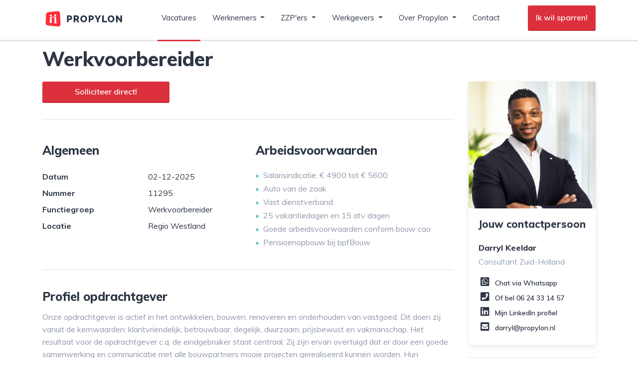

--- FILE ---
content_type: text/html; charset=UTF-8
request_url: https://www.propylon.nl/vacature/werkvoorbereider-regio-westland
body_size: 11590
content:
<!DOCTYPE html>
<html lang="nl-NL">
<head>
    <meta charset="utf-8">
    <meta name="viewport" content="width=device-width, initial-scale=1, shrink-to-fit=no">

    <! --
    Ontwikkeld door BITBOSS // Developed by BITBOSS
    https://www.bitboss.nl
    -->

    <!-- Google Tag Manager -->
    <script>(function(w,d,s,l,i){w[l]=w[l]||[];w[l].push({'gtm.start':
                new Date().getTime(),event:'gtm.js'});var f=d.getElementsByTagName(s)[0],
            j=d.createElement(s),dl=l!='dataLayer'?'&l='+l:'';j.async=true;j.src=
            'https://www.googletagmanager.com/gtm.js?id='+i+dl;f.parentNode.insertBefore(j,f);
        })(window,document,'script','dataLayer','GTM-TF29KGZ');</script>
    <!-- End Google Tag Manager -->

    <!-- CSRF Token -->
    <meta name="csrf-token" content="ewasU3rOelzTGT0WmFsCY2IsiSjHZAqlJsxZiD5H">

    <link rel="apple-touch-icon" sizes="180x180" href="/apple-touch-icon.png">
    <link rel="icon" type="image/png" sizes="32x32" href="/favicon-32x32.png">
    <link rel="icon" type="image/png" sizes="16x16" href="/favicon-16x16.png">
    <link rel="manifest" href="/site.webmanifest">
    <link rel="mask-icon" href="/safari-pinned-tab.svg" color="#5bbad5">
    <meta name="msapplication-TileColor" content="#2b5797">
    <meta name="theme-color" content="#ffffff">

    <title>Vacature Werkvoorbereider - Regio Westland</title>

    <!-- Scripts -->
    <script src="https://www.propylon.nl/js/app.js?v=2.2"></script>
    <script type='text/javascript' src="https://platform-api.sharethis.com/js/sharethis.js#property=5d2b8a92faeee40012f19786&product=inline-share-buttons" async='async'></script>

    <!-- Fonts -->
    <link rel="stylesheet" href="https://use.fontawesome.com/releases/v5.8.1/css/all.css" integrity="sha384-50oBUHEmvpQ+1lW4y57PTFmhCaXp0ML5d60M1M7uH2+nqUivzIebhndOJK28anvf" crossorigin="anonymous">

    <!-- Styles -->
    <link href="https://www.propylon.nl/css/app.css?v=2.19" rel="stylesheet">
</head>
<body>
<!-- Google Tag Manager (noscript) -->
<noscript><iframe src="https://www.googletagmanager.com/ns.html?id=GTM-TF29KGZ" height="0" width="0" style="display:none;visibility:hidden"></iframe></noscript>
<!-- End Google Tag Manager (noscript) -->


    
    <script type="application/ld+json">
        {
          "@context" : "https://schema.org/",
          "@type" : "JobPosting",
          "title" : "Werkvoorbereider",
          "description" : "<p>Profiel opdrachtgever</p>  Onze opdrachtgever is actief in het ontwikkelen, bouwen, renoveren en onderhouden van vastgoed. Dit doen zij vanuit de kernwaarden: klantvriendelijk, betrouwbaar, degelijk, duurzaam, prijsbewust en vakmanschap. Het resultaat voor de opdrachtgever c.q. de eindgebruiker staat centraal. Zij zijn ervan overtuigd dat er door een goede samenwerking en communicatie met alle bouwpartners mooie projecten gerealiseerd kunnen worden. Hun werkwijze is hierbij gericht op continuïteit, duurzaamheid en innovatie.  <p>Functie inhoud</p> <p>De werkvoorbereider is een onmisbare functie bij elk bouwproject. Je bent hierbij namelijk verantwoordelijk voor de voorbereiding en de begeleiding van één of meerdere projecten, waarbij je ook het aanspreekpunt bent voor je collega’s die op de bouwplaats werkzaam zijn. Door jouw werk loopt de bouw van het project vlekkeloos. Als werkvoorbereider beoordeel je onder andere leveranciers, controleer je tekeningen, stel je planningen op en draag je zorg voor de complete technische voorbereiding. Je weet hiervoor goed om te gaan met diverse softwareprogramma’s, waaronder Solibri, AutoCad, Revit en MS Office. Tot slot ben je verantwoordelijk voor het bijhouden van meer- en minderwerk, opstellen van inkoopschema’s en woon je bouwvergaderingen bij.</p> <p>Wat wij bieden</p> <ul><li>Uitstekend salaris met goede secundaire arbeidsvoorwaarden;</li><li>Een arbeidsovereenkomst voor onbepaalde tijd;</li><li>Een zelfstandige en uitdagende functie bij een stabiele bouwer;</li><li>Een open werksfeer met enthousiaste collega's;</li><li>Ruime ontwikkelingsmogelijkheden;</li><li>Veel leuke en gezellige momenten met je collega's;</li></ul> <p>Functie eisen</p> <ul><li>In het bezit van een MBO-/HBO Bouwkunde diploma</li><li>Aanvullende opleidingen op het gebied van werkvoorbereiding  organisatie</li><li>Affiniteit met automatisering, digitalisering  innovatie, zoals BIM  Lean</li><li>Je kent de trends binnen de bouwbranche;</li><li>Als persoon ben je zelfstandig, analytisch, accuraat, daadkrachtig en resultaatgericht.</li><li>Een positieve kijk op het leven;</li></ul>",
          "datePosted" : "2025-12-02",
          "validThrough" : "2026-04-02",
          "employmentType" : "FULL_TIME",
          "hiringOrganization" : {
            "@type" : "Organization",
            "name" : "Propylon",
            "sameAs" : "https://www.proyplon.nl",
            "logo" : "https://www.propylon.nl/img/logo-vierkant.png"
          },
          "jobLocation": {
            "@type": "Place",
            "address": {
                "@type": "PostalAddress",
                "addressLocality": "Regio Westland",
                "addressCountry": "NL"
                }
          }

                                          ,
            "baseSalary": {
              "@type": "MonetaryAmount",
              "currency": "EUR",
              "value": {
                "@type": "QuantitativeValue",
                "minValue": 4900,
                "maxValue": 5600,
                "unitText": "MONTH"
              }
            }
                  }
    </script>

        
    <div class="page-top">
        <div class="page-intro">

            <nav class="navbar fixed-top navbar-expand-xl navbar-light navbar-white">
    <div class="container">
        <a class="navbar-brand" href="https://www.propylon.nl">
                            <img class="logo-dark" style="height: 44px;" src="https://www.propylon.nl/img/logo-propylon-dark.svg" alt="Propylon" />
                    </a>
        <button class="navbar-toggler" type="button" data-toggle="collapse" data-target="#navbarSupportedContent" aria-controls="navbarSupportedContent" aria-expanded="false" aria-label="Toggle navigation">
            Menu <span class="navbar-toggler-icon"></span>
        </button>

        <div class="collapse navbar-collapse" id="navbarSupportedContent">
            <!-- Left Side Of Navbar -->
            <ul class="navbar-nav mainmenu mx-auto">
                <li class="nav-item mx-2  active "><a class="nav-link" href="https://www.propylon.nl/vacatures">Vacatures</a></li>
                <li class="nav-item mx-2  dropdown">
                    <a class="nav-link dropdown-toggle" id="navbarEmployees" href="https://www.propylon.nl/werknemers" role="button"
                       data-toggle="dropdown" aria-haspopup="true" aria-expanded="false">
                        Werknemers
                    </a>
                    <div class="dropdown-menu pr-5" aria-labelledby="navbarEmployees">
                        <a class="dropdown-item" href="https://www.propylon.nl/werknemers">Voor werknemers</a>
                        <a class="dropdown-item" href="https://www.propylon.nl/werknemers/werkwijze">Onze werkwijze</a>
                        <a class="dropdown-item" href="https://www.propylon.nl/werknemers/open-sollicitatie">Open sollicitatie</a>
                        <a class="dropdown-item" href="https://www.propylon.nl/werknemers/vacature-alert">Vacature alert</a>
                        <a class="dropdown-item" href="https://www.propylon.nl/werknemers/even-sparren">Even sparren?</a>
                    </div>
                </li>
                <li class="nav-item mx-2  dropdown">
                    <a class="nav-link dropdown-toggle" id="navbarEmployees" href="https://www.propylon.nl/zzp" role="button"
                       data-toggle="dropdown" aria-haspopup="true" aria-expanded="false">
                        ZZP'ers
                    </a>
                    <div class="dropdown-menu pr-5" aria-labelledby="navbarEmployees">
                        <a class="dropdown-item" href="https://www.propylon.nl/zzp">Voor ZZP'ers</a>
                        <a class="dropdown-item" href="https://www.propylon.nl/zzp/opdrachten">Opdrachten</a>
                    </div>
                </li>
                <li class="nav-item mx-2  dropdown">
                    <a class="nav-link dropdown-toggle" id="navbarEmployers" href="https://www.propylon.nl/werkgevers" role="button"
                       data-toggle="dropdown" aria-haspopup="true" aria-expanded="false">
                        Werkgevers
                    </a>
                    <div class="dropdown-menu pr-5" aria-labelledby="navbarEmployers">
                        <a class="dropdown-item" href="https://www.propylon.nl/werkgevers">Voor werkgevers</a>
                        <a class="dropdown-item" href="https://www.propylon.nl/werkgevers/vacature-aanmelden">Vacature aanmelden</a>
                    </div>
                </li>
                <li class="nav-item mx-2  dropdown">
                    <a class="nav-link dropdown-toggle" id="navbarAbout" href="https://www.propylon.nl/over-propylon" role="button"
                       data-toggle="dropdown" aria-haspopup="true" aria-expanded="false">
                        Over Propylon
                    </a>
                    <div class="dropdown-menu pr-5" aria-labelledby="navbarAbout">
                        <a class="dropdown-item" href="https://www.propylon.nl/over-propylon">Over Propylon</a>
                        <a class="dropdown-item" href="https://www.propylon.nl/updates">Updates</a>
                        <a class="dropdown-item" href="https://www.propylon.nl/over-propylon/werken-bij">Werken bij Propylon</a>
                    </div>
                </li>
                <li class="nav-item mx-2 "><a class="nav-link" href="https://www.propylon.nl/contact">Contact</a></li>
            </ul>

            <!-- Right Side Of Navbar -->
            <ul class="navbar-nav">
                <li class="nav-item">
                    <a class="navbar-cta btn btn-primary px-3 py-1" href="https://www.propylon.nl/werknemers/even-sparren">Ik wil sparren!</a>
                </li>
            </ul>
        </div>

                    <div class="col-12 d-md-none p-0">
                <a href="#solliciteren" id="sticky-apply-btn" class="d-none btn btn-primary btn-block my-2">Solliciteer direct!</a>
            </div>
            </div>
</nav>

                        <div class="container  mt-5 pt-5 ">
                <h1 class="h2 mb-4 text-center text-md-left">Werkvoorbereider</h1>
            </div>
        </div>
    </div>
    <div class="container mt-3">
        <div class="row">
            <div class="col-12 col-lg-8 col-xl-9">
                <div class="row">
                    <div class="col-12 col-md-6 col-lg-4"><a href="#solliciteren" class="btn btn-primary btn-lg btn-block mb-2">Solliciteer direct!</a></div>
                </div>
                <hr class="my-4"/>
                <div class="row">
                    <div class="col-12 col-md-6">
                        <h2 class="h4 my-4">Algemeen</h2>
                        <table class="table table-sm table-borderless mb-5 mb-md-0">
                            <tr>
                                <th class="pl-0 pr-5" scope="row">Datum</th>
                                <td>02-12-2025</td>
                            </tr>
                            <tr>
                                <th class="pl-0 pr-5" scope="row">Nummer</th>
                                <td>11295</td>
                            </tr>
                                                        <tr>
                                <th class="pl-0 pr-5" scope="row">Functiegroep</th>
                                <td>Werkvoorbereider</td>
                            </tr>
                                                                                    <tr>
                                <th class="pl-0 pr-5" scope="row">Locatie</th>
                                <td>Regio Westland</td>
                            </tr>
                        </table>
                        <hr class="my-4 d-md-none" />
                    </div>
                    <div class="col-12 col-md-6">
                        <h2 class="h4 my-4">Arbeidsvoorwaarden</h2>
                        <ul class="work-conditions">
                                                                                                                <li>Salarisindicatie: &euro; 4900 tot &euro; 5600</li>
                                                                                    <li>Auto van de zaak</li>
                                                                                    <li>Vast dienstverband</li>
                                                        <li>25 vakantiedagen en 15 atv dagen</li>
                            <li>Goede arbeidsvoorwaarden conform bouw cao</li>
                            <li>Pensioenopbouw bij bpfBouw</li>
                        </ul>
                    </div>
                </div>
                                    <hr class="my-4"/>
                    <div class="row">
                        <div class="col p-alt text-grey2">
                            <h2 class="h4 my-3">Profiel opdrachtgever</h2>
                             Onze opdrachtgever is actief in het ontwikkelen, bouwen, renoveren en onderhouden van vastgoed. Dit doen zij vanuit de kernwaarden: klantvriendelijk, betrouwbaar, degelijk, duurzaam, prijsbewust en vakmanschap. Het resultaat voor de opdrachtgever c.q. de eindgebruiker staat centraal. Zij zijn ervan overtuigd dat er door een goede samenwerking en communicatie met alle bouwpartners mooie projecten gerealiseerd kunnen worden. Hun werkwijze is hierbij gericht op continuïteit, duurzaamheid en innovatie. 
                        </div>
                    </div>
                                                    <hr class="my-4 d-md-none"/>
                    <div class="row">
                        <div class="col p-alt text-grey2">
                            <h2 class="h4 my-3">Functie inhoud</h2>
                            <p>De werkvoorbereider is een onmisbare functie bij elk bouwproject. Je bent hierbij namelijk verantwoordelijk voor de voorbereiding en de begeleiding van één of meerdere projecten, waarbij je ook het aanspreekpunt bent voor je collega’s die op de bouwplaats werkzaam zijn. Door jouw werk loopt de bouw van het project vlekkeloos. Als werkvoorbereider beoordeel je onder andere leveranciers, controleer je tekeningen, stel je planningen op en draag je zorg voor de complete technische voorbereiding. Je weet hiervoor goed om te gaan met diverse softwareprogramma’s, waaronder Solibri, AutoCad, Revit en MS Office. Tot slot ben je verantwoordelijk voor het bijhouden van meer- en minderwerk, opstellen van inkoopschema’s en woon je bouwvergaderingen bij.</p>
                        </div>
                    </div>
                                                    <hr class="my-4 d-md-none"/>
                    <div class="row">
                        <div class="col p-alt text-grey2">
                            <h2 class="h4 my-3">Wat wij bieden</h2>
                            <ul><li>Uitstekend salaris met goede secundaire arbeidsvoorwaarden;</li><li>Een arbeidsovereenkomst voor onbepaalde tijd;</li><li>Een zelfstandige en uitdagende functie bij een stabiele bouwer;</li><li>Een open werksfeer met enthousiaste collega's;</li><li>Ruime ontwikkelingsmogelijkheden;</li><li>Veel leuke en gezellige momenten met je collega's;</li></ul>
                        </div>
                    </div>
                                                    <hr class="my-4 d-md-none"/>
                    <div class="row">
                        <div class="col p-alt text-grey2">
                            <h2 class="h4 my-3">Functie-eisen</h2>
                            <ul><li>In het bezit van een MBO-/HBO Bouwkunde diploma</li><li>Aanvullende opleidingen op het gebied van werkvoorbereiding  organisatie</li><li>Affiniteit met automatisering, digitalisering  innovatie, zoals BIM  Lean</li><li>Je kent de trends binnen de bouwbranche;</li><li>Als persoon ben je zelfstandig, analytisch, accuraat, daadkrachtig en resultaatgericht.</li><li>Een positieve kijk op het leven;</li></ul>
                        </div>
                    </div>
                                                <hr class="my-4 d-md-none"/>
                <div class="row">
                    <div class="col">
                        <h2 class="h4 my-3">Meer weten?</h2>
                        <p class="alt text-grey2">
                            Heb jij vragen over deze functie of is jouw interesse gewekt?<br/>
                            Neem dan contact op met Darryl Keeldar
                            van Propylon via <a href="/cdn-cgi/l/email-protection#e88c899a9a9184a8989a879891848786c68684" target="_blank" class="alt"><span class="__cf_email__" data-cfemail="9ffbfeedede6f3dfefedf0efe6f3f0f1b1f1f3">[email&#160;protected]</span></a>
                            of <a href="tel:0624331457" class="alt">06 24 33 14 57</a>.
                        </p>
                    </div>
                </div>
                                <div class="row d-none d-md-flex">
                    <div class="col-md-6 col-lg-4"><a href="#solliciteren" class="btn btn-primary btn-lg btn-block mb-4">Solliciteer direct!</a></div>
                </div>
            </div>
            <div class="col-12 col-md-8 col-lg-4 col-xl-3">
                <div class="sticky-top vacancy-right">
                                            <div class="vacancy-consultant card shadow mb-4 mt-4 mt-lg-0">
    <div class="form-row">
        <div class="col-3 col-sm-4 col-lg-12">
                            <img src="https://media.propylon.nl/consultants/27170.jpeg" class="card-img-top d-none d-lg-inline" alt="Darryl Keeldar" />
                                        <img src="https://media.propylon.nl/consultants/27170_mobile.png" class="card-img-top d-inline d-lg-none pt-4 pl-4" alt="Darryl Keeldar" />
                    </div>
        <div class="col-9 col-sm-8 col-lg-12">
            <div class="card-body">
                <h5 class="card-title mb-4">Jouw contactpersoon</h5>
                <span class="title d-block mb-1">Darryl Keeldar</span>
                <p class="card-text">
                    Consultant Zuid-Holland
                </p>
                <ul class="list-unstyled text-accent1 mb-0">
                                            <li>
                            <a href="https://api.whatsapp.com/send?phone=31624331457&text=Ik ontvang graag meer info over de vacature Werkvoorbereider Regio Westland" target="_blank">
                                <i class="fab fa-whatsapp-square fa-fw mr-2"></i>Chat via Whatsapp
                            </a>
                        </li>
                        <li>
                            <a href="tel:0624331457">
                                <i class="fas fa-phone-square fa-fw mr-2"></i>Of bel <span class="text-nowrap">06 24 33 14 57</span>
                            </a>
                        </li>
                                                                <li>
                            <a href="https://www.linkedin.com/in/darrylkeeldar/" target="_blank">
                                <i class="fab fa-linkedin fa-fw mr-2"></i>Mijn LinkedIn profiel
                            </a>
                        </li>
                                                                <li>
                            <a href="/cdn-cgi/l/email-protection#73171201010a1f3303011c030a1f1c1d5d1d1f" target="_blank">
                                <i class="fas fa-envelope-square fa-fw mr-2"></i><span class="__cf_email__" data-cfemail="74101506060d183404061b040d181b1a5a1a18">[email&#160;protected]</span>
                            </a>
                        </li>
                                    </ul>
            </div>
        </div>
    </div>
</div>                    
                    <div class="d-none d-lg-block bg-grey1 bg-accent-border text-center px-2 py-4">
                        <h4>Waarom Propylon?</h4>
                        <ul class="list-unstyled list-inline my-2 mt-3">
                            <li class="list-inline-item"><i class="fas fa-check mr-1 text-success"></i> Actief sinds 1997</li>
                            <li class="list-inline-item"><i class="fas fa-check mr-1 text-success"></i> Groot netwerk van 450+ opdrachtgevers</li>
                            <li class="list-inline-item"><i class="fas fa-check mr-1 text-success"></i> Alleen bouwkundigen</li>
                        </ul>
                    </div>

                    <div class="d-none d-lg-block bg-secondary bg-secondary-border text-center px-3 py-4 mt-3">
                        <span class="h4 text-white d-block">Niet helemaal jouw vacature?</span>
                        <p class="alt text-white mb-0 mt-3">Doe een <a href="https://www.propylon.nl/werknemers/open-sollicitatie" class="text-accent1 text-underline">open sollicitatie</a> en wij vinden jouw perfecte baan</p>
                    </div>

                </div>
            </div>

        </div>

    </div>

    <div id="solliciteren" class="vacancy-application-devider"></div>

    <hr class="d-md-block" />

    <div class="container d-md-block">
        <div class="row mb-3">
            <div class="col text-center">
                <ul class="list-unstyled list-inline my-2 font-weight-bold">
                    <li class="list-inline-item mr-5"><i class="fas fa-check mr-2 text-success"></i> Wij gaan discreet met jouw gegevens om</li>
                    <li class="list-inline-item mr-5"><i class="fas fa-check mr-2 text-success"></i> Beveiligde verbinding</li>
                    <li class="list-inline-item"><i class="fas fa-check mr-2 text-success"></i> Snel een persoonlijke reactie</li>
                </ul>
            </div>
        </div>
    </div>

    <div class="bg-primary text-white pt-3 pt-lg-5">
    <div class="container">
        <div class="row">
            <div class="col col-lg-10 offset-lg-1 col-xl-8 offset-xl-2 mb-lg-5">
                <span class="h2 d-block mt-5 text-white text-center">
                                            Solliciteer direct voor
                                    </span>
                <span class="d-block text-center mb-5">
                    Werkvoorbereider
                                            - Regio Westland
                                    </span>
                <form method="post" action="https://www.propylon.nl/vacature/werkvoorbereider-regio-westland" enctype="multipart/form-data" onsubmit="$('button .fas', $(this)).removeClass('d-none');$('button', $(this)).attr('disabled', 'disabled');">
                    <input type="hidden" name="_token" value="ewasU3rOelzTGT0WmFsCY2IsiSjHZAqlJsxZiD5H">                    <input type="hidden" name="vacancy_id" value="2902" />
                    <div class="form-row">
                        <div class="col-12 col-lg-5">
                            <label class="mt-3 mb-1 font-weight-bold text-white">Voornaam *</label>
                            <input type="text" name="firstname" class="form-control border-0" required="required"/>
                        </div>
                        <div class="col-12 col-lg-2">
                            <label class="mt-3 mb-1 font-weight-bold text-white">Tussenvoegsel</label>
                            <input type="text" name="lastname_prefix" class="form-control border-0" />
                        </div>
                        <div class="col-12 col-lg-5">
                            <label class="mt-3 mb-1 font-weight-bold text-white">Achternaam *</label>
                            <input type="text" name="lastname" class="form-control border-0" required="required"/>
                        </div>
                    </div>
                    <div class="form-row">
                        <div class="col-12 col-lg-6">
                            <label class="mt-3 mb-1 font-weight-bold text-white">Telefoon</label>
                            <input type="tel" name="phone" class="form-control border-0" />
                        </div>
                        <div class="col-12 col-lg-6">
                            <label class="mt-3 mb-1 font-weight-bold text-white">E-mailadres *</label>
                            <input type="email" name="email" class="form-control border-0" required="required"/>
                        </div>
                    </div>
                    <div class="form-row">
                        <div class="col-12 col-lg-6">
                            <label class="mt-3 mb-1 font-weight-bold text-white">LinkedIn profiel</label>
                            <input type="url" name="linkedin_url" class="form-control border-0" />
                        </div>
                        <div class="col-12 col-lg-6">
                            <label class="mt-3 mb-1 font-weight-bold text-white">Of upload je CV</label>
                            <input type="hidden" name="MAX_FILE_SIZE" value="10485760" />
                            <input type="file" name="cv" class="form-control border-0"/>
                        </div>
                    </div>
                    <div class="form-row">
                        <div class="col-12">
                            <div class="form-group form-check mt-3">
                                <input type="checkbox" name="accept_privacy_statement" class="form-check-input border-0" id="accept_privacy_statement" required="required"/>
                                <label class="text-white form-check-label" for="accept_privacy_statement">
                                    Ik ga akkoord met het <a class="text-white text-underline" href="#" data-toggle="modal" data-target="#privacyStatementModal">privacy statement</a>
                                </label>
                            </div>
                        </div>
                    </div>
                    <div class="form-row justify-content-center">
                        <div class="col-12 col-lg-5">
                            <button type="sumbit" class="btn btn-lg btn-tertiary btn-block mt-3 mb-5 mb-xl-0">
                                <i class="fas fa-spinner fa-pulse d-none"></i> Verstuur jouw
                                                                    sollicitatie
                                                            </button>
                        </div>
                    </div>
                </form>
            </div>
        </div>
        <div class="row d-none d-lg-flex">
            <div class="col text-right">
                <img src="https://www.propylon.nl/img/team.png" srcset="https://www.propylon.nl/img/team.png 1x, https://www.propylon.nl/img/team@2x.png 2x" class="vacancy-team" alt=""/>
            </div>
        </div>
    </div>
</div>

<!-- Privacy statement Modal -->
<div class="modal fade" id="privacyStatementModal" tabindex="-1" role="dialog" aria-labelledby="privacyStatementModalTitle" aria-hidden="true">
    <div class="modal-dialog modal-dialog-scrollable modal-xl" role="document">
        <div class="modal-content">
            <div class="modal-header">
                <h5 class="modal-title" id="privacyStatementModalTitle">Privacy statement</h5>
                <button type="button" class="close" data-dismiss="modal" aria-label="Sluiten">
                    <span aria-hidden="true">&times;</span>
                </button>
            </div>
            <div class="modal-body">
                <p>Propylon B.V., gevestigd in Roosendaal, is verantwoordelijk voor de verwerking van persoonsgegevens zoals weergegeven in deze privacyverklaring.</p>

<h4 class="mt-5" class="mt-5">Contactgegevens</h4>
<p>www.propylon.nl<br/>
    Bovendonk 13c, 4707ZH, Roosendaal<br/>
    0165 56 11 88</p>

<h4 class="mt-5">Persoonsgegevens die wij verwerken</h4>
<p>Propylon verwerkt uw persoonsgegevens doordat u gebruik maakt van onze diensten en/of omdat u deze zelf aan ons verstrekt.<br/><br/>

    Hieronder vindt u een overzicht van de persoonsgegevens die wij kunnen verwerken:<br/>
    - Voor- en achternaam<br/>
    - Geslacht<br/>
    - Geboortedatum<br/>
    - Geboorteplaats<br/>
    - Adresgegevens<br/>
    - Telefoonnummer<br/>
    - E-mailadres<br/>
    - IP-adres<br/>
    - Overige persoonsgegevens die u actief verstrekt, bijvoorbeeld uw CV<br/>
    - Gegevens over uw activiteiten op onze website<br/>
    - Internetbrowser en apparaat type

</p>

<h4 class="mt-5">Met welk doel en op basis van welke grondslag wij persoonsgegevens verwerken</h4>
<p>Propylon verwerkt uw persoonsgegevens voor de volgende doelen:<br/>
    - Om u van diensten te kunnen voorzien in de aard van arbeidsbemiddeling.<br/>
    - Om u te voorzien van proactief advies en begeleiding gedurende uw carrière.<br/>
    - Propylon analyseert uw gedrag op de website om daarmee de website te verbeteren en het aanbod van vacatures en diensten af te stemmen op uw voorkeuren</p>

<h4 class="mt-5">Geautomatiseerde besluitvorming</h4>
<p>Propylon neemt niet op basis van geautomatiseerde verwerkingen besluiten over zaken die (aanzienlijke) gevolgen kunnen hebben voor personen.</p>

<h4 class="mt-5">Delen van persoonsgegevens met derden</h4>
<p>Propylon verkoopt uw gegevens niet aan derden en verstrekt deze uitsluitend indien dit nodig is voor de uitvoering van de dienstverlening aan u of om te voldoen aan een wettelijke verplichting. Een voorbeeld hiervan is het delen van uw gegevens, na uw uitdrukkelijke toestemming, met één van onze opdrachtgevers.</p>

<h4 class="mt-5">Cookies, of vergelijkbare technieken, die wij gebruiken</h4>
<p>Propylon gebruikt functionele, analytische en tracking cookies. Een cookie is een klein tekstbestand dat bij het eerste bezoek aan deze website wordt opgeslagen in de browser van uw computer, tablet of smartphone. Propylon gebruikt cookies met een puur technische functionaliteit. Deze zorgen ervoor dat de website naar behoren werkt en dat bijvoorbeeld uw voorkeursinstellingen onthouden worden. Deze cookies worden ook gebruikt om de website goed te laten werken en deze te kunnen optimaliseren. Daarnaast plaatsen we cookies die uw surfgedrag bijhouden zodat we op maat gemaakte content en advertenties kunnen aanbieden.</p>

<p>U kunt zich afmelden voor cookies door uw internetbrowser zo in te stellen dat deze geen cookies meer opslaat. Daarnaast kunt u ook alle informatie die eerder is opgeslagen via de instellingen van uw browser verwijderen.</p>

<p>Zie voor een toelichting: <a href="https://veiliginternetten.nl/themes/situatie/cookies-wat-zijn-het-en-wat-doe-ik-ermee/" target="_blank">https://veiliginternetten.nl/themes/situatie/cookies-wat-zijn-het-en-wat-doe-ik-ermee/</a></p>

<h4 class="mt-5">Gegevens inzien, aanpassen of verwijderen</h4>
<p>U heeft het recht om uw persoonsgegevens in te zien, te corrigeren of te verwijderen. Daarnaast heeft u het recht om uw eventuele toestemming voor de gegevensverwerking in te trekken of bezwaar te maken tegen de verwerking van uw persoonsgegevens door Propylon en heeft u het recht op gegevensoverdraagbaarheid. Dat betekent dat u bij ons een verzoek kunt indienen om de persoonsgegevens die wij van u beschikken in een computerbestand naar u of een ander, door u genoemde organisatie, te sturen.</p>

<p>U kunt een verzoek tot inzage, correctie, verwijdering, gegevensoverdraging van uw persoonsgegevens of verzoek tot intrekking van uw toestemming of bezwaar op de verwerking van uw persoonsgegevens sturen naar <a href="/cdn-cgi/l/email-protection#c1a8afa7ae81b1b3aeb1b8adaeafefafad"><span class="__cf_email__" data-cfemail="e1888f878ea191938e91988d8e8fcf8f8d">[email&#160;protected]</span></a>.</p>

<p>Om er zeker van te zijn dat het verzoek tot inzage door u is gedaan, vragen wij u een kopie van uw identiteitsbewijs met het verzoek mee te sturen. Maak in deze kopie uw pasfoto, MRZ (machine readable zone, de strook met nummers onderaan het paspoort), paspoortnummer en Burgerservicenummer (BSN) zwart. Dit ter bescherming van uw privacy. We reageren zo snel mogelijk, maar binnen vier weken, op uw verzoek.</p>

<h4 class="mt-5">Hoe lang bewaren we jouw persoonsgegevens?</h4>
<p>Als jij bij ons solliciteert, dan bewaren wij jouw persoonsgegevens maximaal 2 jaren na ons laatste contact.</p>

<h4 class="mt-5">Hoe wij persoonsgegevens beveiligen</h4>
<p>Propylon neemt de bescherming van uw gegevens serieus en neemt passende maatregelen om misbruik, verlies, onbevoegde toegang, ongewenste openbaarmaking en ongeoorloofde wijziging tegen te gaan. Als u de indruk heeft dat uw gegevens niet goed beveiligd zijn of er aanwijzingen zijn van misbruik, neem dan contact op via <a href="/cdn-cgi/l/email-protection#cda4a3aba28dbdbfa2bdb4a1a2a3e3a3a1"><span class="__cf_email__" data-cfemail="71181f171e3101031e01081d1e1f5f1f1d">[email&#160;protected]</span></a>.</p>
;
            </div>
            <div class="modal-footer">
                <button type="button" class="btn btn-primary" data-dismiss="modal" aria-label="Sluiten">Sluiten</button>
            </div>
        </div>
    </div>
</div>
    <a id="vergelijkbare-vacatures"></a>
        <div class="container d-md-block">
        <div class="row my-5 justify-content-md-center">
            <div class="col-md-8">
                <div class="vacancy-items mb-5">
                    <h2 class="mb-5">Vergelijkbare vacatures</h2>
                    <hr class="mb-0"/>
                                            <div class="vacancy-item py-3 p-md-5" onclick="document.location.href='https://www.propylon.nl/vacature/werkvoorbereider-regio-alkmaar-2644';">
                            <h4>Werkvoorbereider <small class="d-none d-md-inline">07-11-2025</small></h4>
                            <p class="d-none d-md-block">
                                                                Regio Alkmaar - Werkvoorbereider - Auto v.d. zaak - € 4600 tot € 5700
                            </p>
                            <p class="mb-0 d-md-none">
                                                                07-11-2025 - Regio Alkmaar
                            </p>
                            <p class="mb-0 mb-md-3 d-none d-md-block text-accent1" title=" De aannemer is een familiebedrijf en bestaat al ruim 60 jaar. De projecten zijn voornamelijk in de grootschalige onderhoud en renovatie, veelal in bewoonde situaties. Daarnaast doen ze ook nieuwbouw. Het betreft een combinatie van woning- en utiliteitsbouw. Elke dag zijn 100 medewerkers hard aan het werk om het verschil te maken. Ze zoeken de conversatie met de klanten zodat alle wensen maar zeker ook de zorgen in kaart zijn. 

“Alleen ga je sneller, samen kom je verder’’. De klant heeft ketenwerking hoog in het vaandel staan. Samen met aannemers, leveranciers en bewoners worden de schouders onder een project gezet. 

De familie is elke dag weer trots wat er bereikt is en op de mooie projecten die nog zullen volgen. Deze trots wordt niet alleen door de familie gedragen, maar door alle medewerkers. Er wordt hard gewerkt aan de projecten maar ook aan continue verbetering van de eigen organisatie en de kennis en kunde van werknemers.  ">
                                                                De aannemer is een familiebedrijf en bestaat al ruim 60 jaar. De projecten zijn voornamelijk in de grootschalige onderhoud en renovatie, veelal in bewoonde situaties. Daarnaast doen ze ook nieuwbouw. Het betreft een combinatie van woning- en utiliteitsbouw....
                            </p>
                            <a href="https://www.propylon.nl/vacature/werkvoorbereider-regio-alkmaar-2644" class="d-none d-md-inline-block"><i class="fas fa-arrow-right mr-2"></i>Bekijk vacature</a>
                        </div>
                                            <div class="vacancy-item py-3 p-md-5" onclick="document.location.href='https://www.propylon.nl/vacature/werkvoorbereider-regio-haaglanden';">
                            <h4>Werkvoorbereider <small class="d-none d-md-inline">31-10-2025</small></h4>
                            <p class="d-none d-md-block">
                                                                Regio Haaglanden - Werkvoorbereider - Auto v.d. zaak - € 5000 tot € 5900
                            </p>
                            <p class="mb-0 d-md-none">
                                                                31-10-2025 - Regio Haaglanden
                            </p>
                            <p class="mb-0 mb-md-3 d-none d-md-block text-accent1" title=" De mensen van deze organisatie realiseren bouwprojecten op het gebied van wonen, werken, winkelen en restauratie. Zowel in Nederland als internationaal. Het gaat daarbij niet alleen om deskundig bouwen, maar vooral om het met u meedenken in (duurzame) oplossingen en planning. We bouwen voor bedrijven, winkelorganisaties, overheden en particulieren. ">
                                                                De mensen van deze organisatie realiseren bouwprojecten op het gebied van wonen, werken, winkelen en restauratie. Zowel in Nederland als internationaal. Het gaat daarbij niet alleen om deskundig bouwen, maar vooral om het met u meedenken in (duurzame)...
                            </p>
                            <a href="https://www.propylon.nl/vacature/werkvoorbereider-regio-haaglanden" class="d-none d-md-inline-block"><i class="fas fa-arrow-right mr-2"></i>Bekijk vacature</a>
                        </div>
                                    </div>

            </div>
        </div>
    </div>
    
    <section class="bg-grey1 py-2 py-md-5 ">
    <div class="container">
        <div class="row">
            <div class="col">

                                    <h2 class="mt-4">Onze opdrachtgevers</h2>
                
                <div id="clientsCarouselControls" class="carousel slide mt-5 mb-4" data-ride="carousel">
                    <div class="carousel-inner mb-4">
                        <div class="carousel-item active">
                            <div class="form-row">
                                <div class="col-6 col-md-3 mb-2">
                                    <div class="clients-carousel-tile p-5">
                                        <img src="https://www.propylon.nl/img/company1.png" class="d-inline-block w-100">
                                    </div>
                                </div>
                                <div class="col-6 col-md-3 mb-2">
                                    <div class="clients-carousel-tile p-5">
                                        <img src="https://www.propylon.nl/img/company2.png" class="d-inline-block w-100">
                                    </div>
                                </div>
                                <div class="col-6 col-md-3 mb-2">
                                    <div class="clients-carousel-tile p-5">
                                        <img src="https://www.propylon.nl/img/company3.png" class="d-inline-block w-100">
                                    </div>
                                </div>
                                <div class="col-6 col-md-3 mb-2">
                                    <div class="clients-carousel-tile p-5">
                                        <img src="https://www.propylon.nl/img/company4.png" class="d-inline-block w-100">
                                    </div>
                                </div>
                            </div>
                        </div>
                        <div class="carousel-item">
                            <div class="form-row">
                                <div class="col-6 col-md-3 mb-2">
                                    <div class="clients-carousel-tile p-5">
                                        <img src="https://www.propylon.nl/img/company14.png" class="d-inline-block w-100">
                                    </div>
                                </div>
                                <div class="col-6 col-md-3 mb-2">
                                    <div class="clients-carousel-tile p-5">
                                        <img src="https://www.propylon.nl/img/company6.png" class="d-inline-block w-100">
                                    </div>
                                </div>
                                <div class="col-6 col-md-3 mb-2">
                                    <div class="clients-carousel-tile p-5">
                                        <img src="https://www.propylon.nl/img/company7.png" class="d-inline-block w-100">
                                    </div>
                                </div>
                                <div class="col-6 col-md-3 mb-2">
                                    <div class="clients-carousel-tile p-5">
                                        <img src="https://www.propylon.nl/img/company15.png" class="d-inline-block w-100">
                                    </div>
                                </div>
                            </div>
                        </div>
                        <div class="carousel-item">
                            <div class="form-row">
                                <div class="col-6 col-md-3 mb-2">
                                    <div class="clients-carousel-tile p-5">
                                        <img src="https://www.propylon.nl/img/company9.png" class="d-inline-block w-100">
                                    </div>
                                </div>
                                <div class="col-6 col-md-3 mb-2">
                                    <div class="clients-carousel-tile p-5">
                                        <img src="https://www.propylon.nl/img/company16.png" class="d-inline-block w-100">
                                    </div>
                                </div>
                                <div class="col-6 col-md-3 mb-2">
                                    <div class="clients-carousel-tile p-5">
                                        <img src="https://www.propylon.nl/img/company13.png" class="d-inline-block w-100">
                                    </div>
                                </div>
                                <div class="col-6 col-md-3 mb-2">
                                    <div class="clients-carousel-tile p-5">
                                        <img src="https://www.propylon.nl/img/company12.png" class="d-inline-block w-100">
                                    </div>
                                </div>
                            </div>
                        </div>
                        <div class="carousel-item">
                            <div class="form-row">
                                <div class="col-6 col-md-3 mb-2">
                                    <div class="clients-carousel-tile p-5">
                                        <img src="https://www.propylon.nl/img/company5.png" class="d-inline-block w-100">
                                    </div>
                                </div>
                                <div class="col-6 col-md-3 mb-2">
                                    <div class="clients-carousel-tile p-5">
                                        <img src="https://www.propylon.nl/img/company10.png" class="d-inline-block w-100">
                                    </div>
                                </div>
                                <div class="col-6 col-md-3 mb-2">
                                    <div class="clients-carousel-tile p-5">
                                        <img src="https://www.propylon.nl/img/company11.png" class="d-inline-block w-100">
                                    </div>
                                </div>
                                <div class="col-6 col-md-3 mb-2">
                                    <div class="clients-carousel-tile p-5">
                                        <img src="https://www.propylon.nl/img/company8.png" class="d-inline-block w-100">
                                    </div>
                                </div>
                            </div>
                        </div>
                        <div class="carousel-item">
                            <div class="form-row">
                                <div class="col-6 col-md-3 mb-2">
                                    <div class="clients-carousel-tile p-5">
                                        <img src="https://www.propylon.nl/img/company17.png" class="d-inline-block w-100">
                                    </div>
                                </div>
                                <div class="col-6 col-md-3 mb-2">
                                    <div class="clients-carousel-tile p-5">
                                        <img src="https://www.propylon.nl/img/company18.png" class="d-inline-block w-100">
                                    </div>
                                </div>
                                <div class="col-6 col-md-3 mb-2">
                                    <div class="clients-carousel-tile p-5">
                                        <img src="https://www.propylon.nl/img/company19.png" class="d-inline-block w-100">
                                    </div>
                                </div>
                                <div class="col-6 col-md-3 mb-2">
                                    <div class="clients-carousel-tile p-5">
                                        <img src="https://www.propylon.nl/img/company20.png" class="d-inline-block w-100">
                                    </div>
                                </div>
                            </div>
                        </div>
                    </div>
                    <div class="row">
                        <div class="col-12 col-md-3 d-none d-md-block">
                            <a class="carousel-control-prev mr-3" href="#clientsCarouselControls" role="button" data-slide="prev">
                                <span class="carousel-control-prev-icon" aria-hidden="true"><i class="fas fa-arrow-left"></i></span>
                                <span class="sr-only">Previous</span>
                            </a>
                            <a class="carousel-control-next" href="#clientsCarouselControls" role="button" data-slide="next">
                                <span class="carousel-control-next-icon" aria-hidden="true"><i class="fas fa-arrow-right"></i></span>
                                <span class="sr-only">Next</span>
                            </a>
                        </div>
                                            </div>
                </div>
            </div>
        </div>
    </div>
</section>

    <div class="d-none d-md-block">
        <div class="vacancy-widget-search bg-accent1 p-4 p-sm-5">
    <div class="container">
        <div class="row mb-4">
            <div class="col-12 col-md-6">
                <span class="title text-white">Vind jouw vacature</span>
            </div>
            <div class="col-6 text-right d-none d-md-block">
                <a href="https://www.propylon.nl/vacatures" class="text-white"><i class="fas fa-arrow-right mr-2"></i>Bekijk alle vacatures (249)</a>
            </div>
        </div>
        <form method="get" action="https://www.propylon.nl/vacatures">
            <input type="hidden" name="_token" value="ewasU3rOelzTGT0WmFsCY2IsiSjHZAqlJsxZiD5H">            <div class="form-row">
                <div class="col-12 col-lg-3 mb-1 mb-lg-0">
                    <select name="position[]" class="form-control form-control-lg">
                        <option value="">Functie</option>
                                                    <option value="33">Bedrijfsleider</option>
                                                    <option value="39">BIM</option>
                                                    <option value="24">Bouwkundig Tekenaar</option>
                                                    <option value="26">Calculator / Kostendeskundige</option>
                                                    <option value="25">Calculator / Werkvoorbereider</option>
                                                    <option value="27">Directie</option>
                                                    <option value="28">Inkoper</option>
                                                    <option value="29">Kopersbegeleider</option>
                                                    <option value="34">Overig</option>
                                                    <option value="40">Projectbegeleider</option>
                                                    <option value="32">Projectcoördinator</option>
                                                    <option value="21">Projectleider</option>
                                                    <option value="31">Projectontwikkelaar</option>
                                                    <option value="23">Starter</option>
                                                    <option value="38">Tendermanager / Projectmanager</option>
                                                    <option value="19">Uitvoerder</option>
                                                    <option value="20">Werkvoorbereider</option>
                                            </select>
                </div>
                <div class="col-12 col-lg-3 mb-1 mb-lg-0">
                    <select name="branche[]" class="form-control form-control-lg">
                        <option value="">Vakgebied</option>
                                                    <option value="10">Bouwkunde</option>
                                            </select>
                </div>
                <div class="col mb-1 mb-lg-0">
                    <div class="input-group">
                        <input type="text" name="postalcode" placeholder="Postcode" class="form-control form-control-lg"/>
                        <div class="input-group-append">
                            <select name="postalcode_radius" class="form-control form-control-lg">
                                <option value="">Straal</option>
                                                                    <option value="10">10 km</option>
                                                                    <option value="20">20 km</option>
                                                                    <option value="50">50 km</option>
                                                                    <option value="75">75 km</option>
                                                                    <option value="100">100 km</option>
                                                            </select>
                        </div>
                    </div>
                </div>
                <div class="col-12 col-lg-3 mb-1 mb-lg-0">
                    <input type="submit" class="btn btn-primary form-control form-control-lg" value="Zoeken"/>
                </div>
            </div>
        </form>
        <div class="row ">
            <div class="col-12 text-center mt-4">
                <a href="https://www.propylon.nl/zzp/opdrachten" class="btn btn-outline-secondary btn-sm" style="line-height: 2rem;"><i class="fas fa-arrow-right mr-2"></i>Of bekijk onze ZZP opdrachten</a>
            </div>
        </div>
    </div>
</div>
    </div>

    <footer class="page-footer my-5">
        <div class="container">
            <div class="row">
                <div class="col-12 col-sm-3">
                    <span class="title mb-2">Hoofdmenu</span>
                    <ul class="list-unstyled">
                        <li><a href="https://www.propylon.nl/referenties">Home</a></li>
                        <li><a href="https://www.propylon.nl/vacatures">Vacatures</a></li>
                        <li><a href="https://www.propylon.nl/werknemers">Werknemers</a></li>
                        <li><a href="https://www.propylon.nl/zzp">ZZP'ers</a></li>
                        <li><a href="https://www.propylon.nl/werkgevers">Werkgevers</a></li>
                        <li><a href="https://www.propylon.nl/over-propylon">Over Propylon</a></li>
                        <li><a href="https://www.propylon.nl/contact">Contact</a></li>
                    </ul>
                </div>
                <div class="col-12 col-sm-3">
                    <span class="title mb-2">Voor werknemers</span>
                    <ul class="list-unstyled">
                        <li><a href="https://www.propylon.nl/werknemers">Voor werknemers</a></li>
                        <li><a href="https://www.propylon.nl/werknemers/werkwijze">Onze werkwijze</a></li>
                        <li><a href="https://www.propylon.nl/werknemers/open-sollicitatie">Open sollicitatie</a></li>
                        <li><a href="https://www.propylon.nl/werknemers/vacature-alert">Vacature alert</a></li>
                        <li><a href="https://www.propylon.nl/werknemers/even-sparren">Even sparren?</a></li>
                    </ul>
                    <span class="title mb-2">Voor ZZP'ers</span>
                    <ul class="list-unstyled">
                        <li><a href="https://www.propylon.nl/zzp">Voor ZZP'ers</a></li>
                        <li><a href="https://www.propylon.nl/zzp/opdrachten">Opdrachten</a></li>
                    </ul>

                </div>
                <div class="col-12 col-sm-3">
                    <span class="title mb-2">Voor werkgevers</span>
                    <ul class="list-unstyled">
                        <li><a href="https://www.propylon.nl/werkgevers">Voor werkgevers</a></li>
                        <li><a href="https://www.propylon.nl/werkgevers/vacature-aanmelden">Vacature aanmelden</a></li>
                    </ul>
                    <span class="title mb-2">Over Propylon</span>
                    <ul class="list-unstyled">
                        <li><a href="https://www.propylon.nl/over-propylon">Over Propylon</a></li>
                        <li><a href="https://www.propylon.nl/updates">Updates</a></li>
                        <li><a href="https://www.propylon.nl/over-propylon/werken-bij">Werken bij Propylon</a></li>
                    </ul>
                </div>
                <div class="col-12 col-sm-3 footer-social text-center text-sm-left">
                    <span class="title mb-2">Volg ons</span>
                    <ul class="list-unstyled list-inline">
                        <li class="mt-2 list-inline-item d-inline-block d-sm-block">
                            <a target="_blank" href="https://www.linkedin.com/company/propylon-bv-roosendaal/">
                                <span class="fa-stack">
                                  <i class="fas fa-circle fa-stack-2x"></i>
                                  <i class="fab fa-linkedin-in fa-stack-1x fa-inverse"></i>
                                </span>
                                <span class="d-none d-sm-inline">LinkedIn</span>
                            </a>
                        </li>
                        <li class="mt-2 list-inline-item d-inline-block d-sm-block">
                            <a target="_blank" href="https://www.facebook.com/propylonbv">
                                <span class="fa-stack">
                                  <i class="fas fa-circle fa-stack-2x"></i>
                                  <i class="fab fa-facebook-f fa-stack-1x fa-inverse"></i>
                                </span>
                                <span class="d-none d-sm-inline">Facebook</span>
                            </a>
                        </li>
                        <li class="mt-2 list-inline-item d-inline-block d-sm-block">
                            <a target="_blank" href="https://twitter.com/propylonbv">
                                <span class="fa-stack">
                                  <i class="fas fa-circle fa-stack-2x"></i>
                                  <i class="fab fa-twitter fa-stack-1x fa-inverse"></i>
                                </span>
                                <span class="d-none d-sm-inline">Twitter</span>
                            </a>
                        </li>

                    </ul>
                </div>
            </div>
            <div class="row mt-4">
                <div class="col-12 col-sm-9 text-center text-sm-left">
                    <span class="title d-none d-sm-inline-block">Bellen met Propylon</span>
                    <div class="row">
                                                    <div class="col-12 col-sm-4  mt-4">
                                Propylon Roosendaal<br/>
                                <a href="tel:0031165561188">0165 56 11 88</a>
                            </div>
                                                    <div class="col-12 col-sm-4  mt-4">
                                Propylon Amsterdam<br/>
                                <a href="tel:0031202441076">020 244 10 76</a>
                            </div>
                                                    <div class="col-12 col-sm-4  mt-4">
                                Propylon Rotterdam<br/>
                                <a href="tel:0031103075849">010 307 58 49</a>
                            </div>
                                                    <div class="col-12 col-sm-4  mt-4">
                                Propylon Nieuwegein<br/>
                                <a href="tel:0031302272609">030 227 26 09</a>
                            </div>
                                                    <div class="col-12 col-sm-4  mt-4">
                                Propylon Eindhoven<br/>
                                <a href="tel:0031403046431">040 304 64 31</a>
                            </div>
                                                    <div class="col-12 col-sm-4  mt-4">
                                Propylon Arnhem<br/>
                                <a href="tel:0031262062100">026 206 21 00</a>
                            </div>
                                                    <div class="col-12 col-sm-4  mt-4">
                                Propylon Zwolle<br/>
                                <a href="tel:0031382022651">038 202 26 51</a>
                            </div>
                                            </div>
                </div>
                <div class="col-12 col-sm-3 text-center text-sm-left mt-5 mt-sm-0">
                    <span class="title">Hoofdkantoor</span>
                    <p class="mt-4">
                        Postbus 278<br/>
                        4700 AD Roosendaal
                    </p>
                    <p class="mt-4">
                        <a href="tel:0031165561188">0165 56 11 88</a><br/>
                        <a href="/cdn-cgi/l/email-protection#462f28202906363429363f2a292868282a" class="text-underline"><span class="__cf_email__" data-cfemail="9df4f3fbf2ddedeff2ede4f1f2f3b3f3f1">[email&#160;protected]</span></a>
                    </p>
                </div>
            </div>
            <div class="row mt-5">
                <div class="col-12 col-sm-9 text-center text-sm-left">
                    <span class="title d-sm-inline-block">Keurmerken</span>
                    <p class="mt-4">
                        <img class="mb-4 mb-lg-0" style="height: 65px;" src="https://www.propylon.nl/img/sna-logo.svg" alt="SNA" />
                        <img class="mb-4 mb-lg-0 ml-4" style="height: 65px;" src="https://www.propylon.nl/img/logo.svg" alt="4400" />
                    </p>
                </div>
            </div>
            <hr class="d-none d-sm-block"/>
            <div class="row footer-bottom mt-5 mt-sm-0 text-center text-sm-left">
                <div class="col-12 col-lg-4">
                    <img class="mb-4 mb-lg-0" style="height: 44px;" src="https://www.propylon.nl/img/logo-propylon-dark.svg" alt="Propylon" />
                </div>
                <div class="col-12 col-lg-8 text-center text-md-right">
                    <ul class="list-unstyled list-inline">
                        <li class="list-inline-item px-2 mx-0"><a href="https://www.propylon.nl/disclaimer">Disclaimer</a></li>
                        <li class="list-inline-item pl-2 mx-0"><a href="https://www.propylon.nl/privacy-policy">Privacy statement</a></li>
                    </ul>
                </div>
            </div>
        </div>
    </footer>

<script data-cfasync="false" src="/cdn-cgi/scripts/5c5dd728/cloudflare-static/email-decode.min.js"></script><script defer src="https://static.cloudflareinsights.com/beacon.min.js/vcd15cbe7772f49c399c6a5babf22c1241717689176015" integrity="sha512-ZpsOmlRQV6y907TI0dKBHq9Md29nnaEIPlkf84rnaERnq6zvWvPUqr2ft8M1aS28oN72PdrCzSjY4U6VaAw1EQ==" data-cf-beacon='{"version":"2024.11.0","token":"200ae4ef7bf14d108843e168de93105a","r":1,"server_timing":{"name":{"cfCacheStatus":true,"cfEdge":true,"cfExtPri":true,"cfL4":true,"cfOrigin":true,"cfSpeedBrain":true},"location_startswith":null}}' crossorigin="anonymous"></script>
</body>
</html>


--- FILE ---
content_type: image/svg+xml
request_url: https://www.propylon.nl/img/logo.svg
body_size: 564
content:
<?xml version="1.0" encoding="UTF-8"?>
<!-- Generator: Adobe Illustrator 20.0.0, SVG Export Plug-In . SVG Version: 6.00 Build 0)  -->
<svg version="1.1" id="Layer_1" xmlns="http://www.w3.org/2000/svg" xmlns:xlink="http://www.w3.org/1999/xlink" x="0px" y="0px" width="547.5px" height="333px" viewBox="0 0 547.5 333" style="enable-background:new 0 0 547.5 333;" xml:space="preserve">
<path style="fill:#00628F;" d="M128.9,213c0,10,0.5,17.8,0.7,20.8c0.3,3.6,1.1,7.2,1.3,10.8c-0.3,3.8-5.1,3.6-5.9,0.2  c-2.3-9.6-6.2-18.5-10-27.6c-6.8-15.8-21.4-46.4-28.3-62.2c-4.2-9.6-14-15.6-24.8-15.5H6.2v186.1h51.9V252c0-10-0.5-17.8-0.7-20.8  c-0.3-3.6-1.1-7.2-1.3-10.9c0.2-3.8,5.1-3.6,5.9-0.2c2.3,9.6,13.9,33.3,17.7,42.4c6.8,15.8,13.7,31.6,20.6,47.4  c4.2,9.6,14,15.6,24.8,15.5h55.7V139.4h-52V213z"/>
<path style="fill:#00628F;" d="M487.2,213c0,10,0.5,17.8,0.7,20.8c0.3,3.6,1.1,7.2,1.3,10.8c-0.3,3.8-5.1,3.6-5.9,0.2  c-2.3-9.6-6.2-18.5-10-27.6c-6.8-15.8-21.4-46.4-28.3-62.2c-4.2-9.6-14-15.6-24.8-15.5h-55.7v186.1h52V252c0-10-0.5-17.8-0.7-20.8  c-0.3-3.6-1.1-7.2-1.3-10.9c0.3-3.8,5.1-3.6,5.9-0.2c2.3,9.6,13.9,33.3,17.7,42.4c6.8,15.8,13.7,31.6,20.7,47.4  c4.2,9.6,14,15.6,24.8,15.5h55.7V139.4h-52V213z"/>
<path style="fill:#00628F;" d="M203.8,293.8c0,17.6,14.9,31.7,33.2,31.7h105.3V279h-86.8v-23.2H312v-46.5h-56.5v-23.3h86.8v-46.6  H203.7L203.8,293.8z"/>
<rect x="203.7" y="105.4" style="fill:#00628F;" width="138.6" height="14.3"/>
<ellipse style="fill:#00628F;" cx="272.6" cy="71.7" rx="19.3" ry="25.8"/>
<path style="fill:#00628F;" d="M245.1,71.7c0-8.6,2.6-16.5,6.7-22.3c-3.2-1.3-6.7-2-10.3-2c-14.8,0-24.9,7.3-24.9,22.4  c0,10.2,5.1,21.4,12.9,27.6h25.2C248.9,91.5,245.1,82.2,245.1,71.7z"/>
<path style="fill:#00628F;" d="M208.1,71.7c0-7.3,1.9-14.1,5-19.5c-15.6,0.4-23.9,10.3-23.9,20c0,6.2,4.8,17.5,13,25.2h16.6  C212.8,91.5,208.1,82.2,208.1,71.7z"/>
<path style="fill:#00628F;" d="M300.2,71.7c0-8.6-2.6-16.5-6.7-22.3c3.2-1.3,6.7-2,10.3-2c14.8,0,24.9,7.3,24.9,22.4  c0,10.2-5.1,21.4-12.9,27.6h-25.2C296.4,91.5,300.2,82.2,300.2,71.7z"/>
<path style="fill:#00628F;" d="M337.2,71.7c0-7.3-1.9-14.1-5-19.5c15.6,0.4,23.9,10.3,23.9,20c0,6.2-4.8,17.5-13,25.2h-16.6  C332.5,91.5,337.2,82.2,337.2,71.7z"/>
<path style="fill:#00628F;" d="M285,16.5h-6.1v-6.1c0-1.7-1.3-3-3-3h-6c-1.7,0-3,1.3-3,3v6.1h-6.1c-1.7,0-3,1.3-3,3v6  c0,1.6,1.3,3,3,3h6.1v6.1c0,1.6,1.3,3,3,3h6c1.7,0,3-1.4,3-3v-6.1h6.1c1.7,0,3-1.4,3-3v-6C288,17.9,286.7,16.5,285,16.5z"/>
</svg>

--- FILE ---
content_type: image/svg+xml
request_url: https://www.propylon.nl/img/sna-logo.svg
body_size: 10527
content:
<?xml version="1.0" encoding="utf-8"?>
<!-- Generator: Adobe Illustrator 21.0.2, SVG Export Plug-In . SVG Version: 6.00 Build 0)  -->
<svg version="1.1" id="Layer_1" xmlns="http://www.w3.org/2000/svg" xmlns:xlink="http://www.w3.org/1999/xlink" x="0px" y="0px"
	 width="467.8px" height="120px" viewBox="0 0 467.8 120" style="enable-background:new 0 0 467.8 120;" xml:space="preserve">
<style type="text/css">
	.st0{fill:#C4A006;}
	.st1{fill:#FDB913;}
	.st2{fill:#D6B85A;}
	.st3{fill:#C49F06;}
	.st4{fill:#D5A80B;}
	.st5{fill:#E6E7E8;}
	.st6{fill:#C18F0D;}
	.st7{fill:#4D4D4F;}
</style>
<g>
	<g>
		<path class="st0" d="M259.6,42.5l-2.2,0.2c0.2,0,0.3-0.1,0.4-0.2l2.2-0.2C259.9,42.4,259.8,42.5,259.6,42.5"/>
		<path class="st0" d="M258.5,23.1l2.2-0.2c-0.3,1.6-0.6,7.4-0.3,8.7c0.3,1.4,0.1,9.8-0.4,10.6l-2.2,0.2c0.5-0.8,0.7-9.2,0.4-10.6
			C257.8,30.5,258.1,24.7,258.5,23.1"/>
		<path class="st0" d="M258.2,9.1l2.2-0.2c-0.2,0.9,0,1.3,0.2,1.5l-2.2,0.2C258.2,10.4,258,10,258.2,9.1"/>
		<path class="st0" d="M261,14.8l2.2-0.2c-0.2,0-0.3,0-0.4,0.1c-0.8,0.3-1.6,5.4-1.9,7.3c-0.1,0.4-0.1,0.7-0.1,0.9l-2.2,0.2
			c0-0.2,0.1-0.5,0.1-0.9c0.3-1.9,1.1-7,1.9-7.3C260.6,14.9,260.8,14.8,261,14.8"/>
		<path class="st0" d="M258.3,10.6l2.2-0.2c0,0.1,0.1,0.2,0.3,0.3c0.4,0.2,1.2,0.5,2.8,0.7l-2.2,0.2c-1.6-0.2-2.4-0.5-2.8-0.7
			C258.5,10.7,258.4,10.6,258.3,10.6"/>
		<path class="st0" d="M256.3,0.2l2.2-0.2c0.2,0,0.4,0,0.5,0c0.7,0,1.3,0.2,1.8,0.5c0.8,0.4,1.4,1.1,1.8,1.9
			c0.4,0.8,0.6,1.7,0.5,2.6c-0.2,2.3-2.3,3.6-2.8,4l-2.2,0.2c0.6-0.3,2.7-1.7,2.8-4c0.1-0.9-0.1-1.8-0.5-2.6
			c-0.4-0.8-1.1-1.5-1.8-1.9c-0.6-0.3-1.2-0.5-1.8-0.5C256.7,0.2,256.5,0.2,256.3,0.2"/>
		<path class="st0" d="M261.5,11.5l2.2-0.2c2,0.4,3.9,1.3,4.4,1.6l-2.2,0.2C265.3,12.9,263.4,11.9,261.5,11.5"/>
		<path class="st0" d="M265.8,13.1L268,13c0.4,0.2,2.5,0.7,3.8,1c0.9,0.2,1.2,0.3,1.4,0.4l-2.2,0.2c-0.1-0.1-0.5-0.1-1.4-0.4
			C268.3,13.8,266.3,13.3,265.8,13.1"/>
		<path class="st0" d="M271,14.5l2.2-0.2c0.2,0,0.6,0.1,1.6,0.5c0.9,0.3,2.1,0.7,3.1,1.2c1.3,0.6,2.5,0.9,3.4,1.1
			c0.5,0.1,1,0.2,1.3,0.4l-2.2,0.2c-0.4-0.1-0.8-0.2-1.3-0.4c-1-0.2-2.2-0.5-3.4-1.1c-1-0.5-2.3-0.9-3.1-1.2
			C271.5,14.7,271.1,14.6,271,14.5"/>
		<path class="st0" d="M281.7,57.8l-2.2,0.2l0.2-0.1c0.7-0.6,3-9.7,3-11.5l2.2-0.2c0,1.7-2.3,10.9-3,11.5L281.7,57.8"/>
		<path class="st0" d="M288,19.6l-2.2,0.2l-0.3,0c-1.1-0.1-2.5-0.9-3.6-1.5c-0.6-0.3-1-0.5-1.4-0.7l2.2-0.2c0.3,0.1,0.8,0.4,1.4,0.7
			c1.1,0.6,2.5,1.3,3.6,1.5L288,19.6"/>
		<path class="st0" d="M288.9,19.3l2.2-0.2c-0.5,1.2-0.4,1.8-0.3,2.1l-2.2,0.2C288.5,21.1,288.4,20.5,288.9,19.3"/>
		<path class="st0" d="M289.5,27.4l2.2-0.2c-0.8,0.1-2.9,5.5-3.8,7.8c-0.2,0.5-0.3,0.9-0.4,1.1c-0.7,1.7-2.6,8.3-2.6,10l-2.2,0.2
			c0-1.8,1.8-8.3,2.6-10c0.1-0.2,0.3-0.6,0.4-1.1C286.6,32.9,288.7,27.5,289.5,27.4"/>
		<path class="st0" d="M288.6,21.4l2.2-0.2c0.1,0.2,0.4,1,2.6,2.4l-2.2,0.2C289,22.4,288.6,21.7,288.6,21.4"/>
		<path class="st0" d="M288.5,7.3c0.7-0.1,1.5-0.1,2.2-0.2c0.6,0,1.1,0.1,1.7,0.3l-2.2,0.2C289.6,7.3,289,7.2,288.5,7.3"/>
		<path class="st0" d="M305.5,61.2l2.2-0.2c-1,1.5-4,7.8-4.3,9.7c-0.3,1.9-4.2,10.6-4.9,10.8l-2.2,0.2c0.8-0.2,4.6-8.9,4.9-10.8
			C301.5,69,304.5,62.7,305.5,61.2"/>
		<path class="st0" d="M298.4,81.5L298.4,81.5l-2.1,0.2l-0.1,0C296.8,81.6,297.7,81.6,298.4,81.5"/>
		<path class="st0" d="M291.2,23.8l2.2-0.2c1.4,1,1.7,1.8,2,2.3c0.1,0.2,0.2,0.4,0.3,0.5l-2.2,0.2c-0.1-0.1-0.2-0.3-0.2-0.5
			C292.9,25.6,292.6,24.8,291.2,23.8"/>
		<path class="st0" d="M290.2,7.6l2.2-0.2c1.2,0.7,2.1,1.9,2.5,3.4c0.4,1.5,0.4,3.1,0,4.6c-0.8,2.6-2.9,3.5-3.8,3.7l-2.2,0.2
			c0.9-0.3,3-1.1,3.8-3.7c0.4-1.5,0.4-3.1,0-4.6C292.3,9.5,291.4,8.3,290.2,7.6"/>
		<path class="st0" d="M293.4,26.6l2.2-0.2c0.2,0.3,1.6,1.4,2.7,2.3l-2.2,0.2C295,28.1,293.6,26.9,293.4,26.6"/>
		<polyline class="st0" points="296.1,29 298.3,28.8 299.5,29.8 297.3,30 		"/>
		<path class="st0" d="M297.3,30l2.2-0.2c0.3,0.3,0.5,0.4,0.5,0.5l-2.2,0.2C297.7,30.4,297.6,30.2,297.3,30"/>
		<path class="st0" d="M311.6,42.4c-0.7,0.1-1.5,0.1-2.2,0.2c-0.1,0-0.2,0-0.4-0.1l-0.3-0.2c-1-0.8-2.1-2.4-3-3.6
			c-0.5-0.7-0.9-1.3-1.2-1.6c-0.3-0.4-0.6-0.5-0.8-0.7c-0.4-0.2-0.8-0.5-1.8-1.8c-0.9-1.1-1.9-2.2-2.7-2.9c-0.8-0.7-1.2-1-1.4-1.2
			l2.2-0.2c0.2,0.1,0.6,0.4,1.4,1.1c0.8,0.7,1.8,1.7,2.7,2.9c1,1.3,1.4,1.6,1.8,1.8c0.2,0.2,0.5,0.3,0.8,0.7
			c0.3,0.3,0.8,0.9,1.2,1.6c0.9,1.3,2,2.8,3,3.6l0.3,0.2C311.4,42.4,311.5,42.4,311.6,42.4"/>
		<path class="st0" d="M311,53.4l2.2-0.2c-0.9,0.1-3.6,4.6-4.8,6.5c-0.3,0.6-0.6,1-0.8,1.3l-2.2,0.2c0.2-0.3,0.4-0.7,0.8-1.3
			C307.4,58,310.1,53.5,311,53.4"/>
		<path class="st0" d="M312.1,43.6l2.2-0.2c-0.7,1.1-0.7,1.9-0.7,2.4c0,0.5,0.4,2.1,2.3,4.9l-2.4,0c-1.9-2.8-2.1-4.2-2.1-4.7
			C311.3,45.5,311.4,44.7,312.1,43.6"/>
		<path class="st0" d="M313.5,50.7l2.2-0.2c1,1.9,1.3,5.4,1.6,7.7c0.1,0.8,0.1,1.5,0.2,1.7l-2.2,0.2c-0.1-0.2-0.1-0.9-0.2-1.7
			C314.8,56.1,314.5,52.6,313.5,50.7"/>
		<path class="st0" d="M315.3,60.1l2.2-0.2c0.2,0.6,0.6,2.4,0.8,3.5c0.4,2,0.6,2.6,0.6,2.8l-2.2,0.2c0-0.2-0.2-0.9-0.6-2.8
			C315.9,62.5,315.5,60.7,315.3,60.1"/>
		<path class="st0" d="M316.7,66.4l2.2-0.2c0.5,4.3,0.1,6.5,0.2,7.5l-1.9,0.6C317.1,71.7,316.9,69,316.7,66.4"/>
		<path class="st0" d="M312.6,28.7l2.2-0.2c0.5,0,0.9,0.1,1.3,0.3c0.6,0.3,1.1,0.8,1.5,1.5c1.8,2.7,2.2,7.9,0.8,11
			c-0.6,1.3-1.6,2.1-2.9,2.2c-0.7,0.1-1.5,0.1-2.2,0.2c1.2-0.1,2.3-0.8,2.9-2.2c1.4-3.1,1.1-8.3-0.8-11c-0.5-0.7-1-1.2-1.5-1.5
			C313.5,28.8,313.1,28.7,312.6,28.7"/>
		<path class="st1" d="M317.2,74.3c-0.4-0.3-1.4-4.2-2.7-7.9c-0.6-1.7-1.1-4.2-1.6-6.6c-0.6-2.9-1.3-6.2-1.8-6.4
			c-0.8-0.4-3.6,4.4-4.9,6.5c-0.3,0.6-0.6,1-0.7,1.2c-1,1.5-4,7.8-4.3,9.7c-0.3,1.9-4.2,10.6-4.9,10.8l-0.3,0
			c-0.5-0.3-1.1-1.5-2-3.8c1.1-4.2,1.3-4.7,2-6.3c0.3-0.6,0.5-1.2,0.8-1.8c0.7-1.6,1.3-3.1,1.8-3.5c0.5-0.4,4.2-10,4.5-11.4
			c0.1-0.2,0.2-0.6,0.4-1.2c0.7-2.2,2.4-7.5,1.8-9.8c-0.6-2.9-6.8-9.5-7.3-9.8c0,0-0.1,0-0.3-0.1c-0.7-0.4-2.2-1.5-3.6-3
			c-1.2-1.3-2.5-2.6-3.5-3.2c-0.4-0.2-0.7-0.3-1-0.3c-0.8,0-2.9,5.5-3.8,7.8c-0.2,0.5-0.3,0.9-0.4,1.1c-0.7,1.7-2.6,8.2-2.6,10
			c0,1.7-2.3,10.9-3,11.5c-0.2,0.1-0.4,0.1-0.6,0c-0.5-0.3-1.1-1-2.1-2.2c0.4-4.1,0.5-4.7,0.9-6.3c0.1-0.6,0.3-1.2,0.4-1.8
			c0.4-1.6,0.7-3.2,1.1-3.8c0.4-0.6,2.4-10.1,2.5-11.3c0-0.2,0.1-0.6,0.2-1.2c0.3-2.1,1.1-7,0.2-8.5c-0.3-0.6-1.3-1.3-2.5-2
			c-3.3-1.8-8.6-3.5-9-3.5c0,0-0.2,0-0.9-0.1c-0.5-0.1-1.4-0.4-2.6-0.9c-2.3-1-5.9-1.8-6.8-1.4c-0.8,0.3-1.6,5.4-1.9,7.3
			c-0.1,0.4-0.1,0.7-0.1,0.9c-0.3,1.6-0.6,7.4-0.3,8.7c0.3,1.4,0.1,9.8-0.4,10.6c-0.2,0.2-0.5,0.4-1.5-0.2c-0.3-0.2-0.8-0.4-1.3-0.8
			c-0.5-3.7-0.5-4.2-0.5-5.6c0-0.5,0-1.1,0-1.7c0-1.5,0-2.9,0.3-3.5c0.3-0.7,0-8.9-0.1-9.7c-0.8-4.6-1.7-6.1-2.3-6.6
			c-0.1-0.1-0.2-0.2-0.4-0.2c-1.7-0.9-5.7-1.3-8-1.5l-0.9-0.1c-3.1-0.7-6.3-1.4-9-1.9l0-0.5c0.1,0,1,0,3.2,0.1
			c3.7,0.2,9.8,0.4,13.9,0.5c1.4,0,2.4-0.2,4.1-0.5c0.5-0.1,0.8-0.3,0.8-0.6c0-0.3-0.2-0.6-0.2-0.7c-2.2-1.7-3.4-3.2-3.4-4.6
			c0-2.4,2-4.2,4.5-4.1c0.7,0,1.3,0.2,1.8,0.5c0.8,0.4,1.4,1.1,1.8,1.9c0.4,0.8,0.6,1.7,0.5,2.6c-0.2,2.3-2.3,3.6-2.9,4
			c-0.2,0.9,0,1.3,0.2,1.5c0,0,0.1,0.2,0.3,0.3c0.4,0.2,1.2,0.5,2.8,0.7c2,0.4,3.9,1.3,4.4,1.6c0.4,0.2,2.5,0.7,3.8,1.1
			c0.9,0.2,1.2,0.3,1.4,0.4c0.2,0,0.6,0.1,1.6,0.5c0.8,0.3,2.1,0.7,3.1,1.2c1.3,0.6,2.5,0.9,3.4,1.1c0.5,0.1,1,0.2,1.3,0.4
			c0.4,0.1,0.8,0.4,1.4,0.7c1.1,0.6,2.5,1.3,3.6,1.5c0.5,0.1,0.8-0.1,1-0.5c0.1-0.4,0.1-0.9,0-1.1l-0.1-0.3c-2-3.4-2.1-5.5-1.8-6.7
			c0.7-3,3.2-4.6,5.5-3.5c1.2,0.7,2.1,1.9,2.5,3.4c0.4,1.5,0.4,3.1,0,4.6c-0.8,2.6-2.9,3.5-3.8,3.7c-0.5,1.2-0.4,1.8-0.3,2.1
			c0.1,0.2,0.4,1,2.6,2.4c1.4,1,1.7,1.8,2,2.3c0.1,0.2,0.2,0.4,0.3,0.5c0.2,0.3,1.6,1.4,2.7,2.4l1.2,1c0.3,0.3,0.5,0.4,0.5,0.5
			c0.2,0.1,0.6,0.4,1.4,1.1c0.7,0.7,1.8,1.7,2.7,2.9c1,1.3,1.4,1.6,1.8,1.8c0.2,0.1,0.5,0.3,0.8,0.7c0.3,0.3,0.7,0.9,1.2,1.6
			c0.9,1.3,2,2.8,3,3.6l0.3,0.2c0.3,0.1,0.5,0.1,0.7,0c0.3-0.4,0.4-1.3,0.4-1.7c-1.2-5.4-0.9-8-0.4-9.2c0.6-1.6,1.6-2.6,2.7-2.8
			c0.5-0.1,1,0,1.5,0.3c0.6,0.3,1.1,0.8,1.5,1.5c1.8,2.7,2.2,7.8,0.8,11c-0.8,1.8-2.3,2.5-4.2,2c-0.7,1.1-0.7,1.9-0.7,2.4
			c0,0.5,0.2,1.3,1.8,4c0.1,0.1,0.3,0.6,0.4,0.7c1,1.9,1.3,5.4,1.6,7.7c0.1,0.8,0.1,1.5,0.2,1.7c0.2,0.6,0.6,2.4,0.8,3.5
			c0.4,2,0.6,2.6,0.6,2.8C316.9,69,317.1,71.7,317.2,74.3"/>
		<path class="st1" d="M316.5,71.7c0.1,0.4,0.2,0.8,0.3,1.1c-0.1-2.1-0.3-4.3-0.4-6.4c0-0.2-1.1-5.2-1.4-6.1c-0.1-0.3-0.1-1-0.2-1.9
			c-0.2-2.1-0.7-5.5-1.5-7.5c-0.8-1.8-1.8-2.2-2.3-4.9c-0.2-0.9,0.5-2.1,1.1-3.1c1.1,0.1,2.9,0.5,4-1.8c1.3-2.9,1-7.7-0.7-10.2
			c-0.4-0.6-0.9-1.1-1.4-1.4c-0.4-0.2-0.9-0.3-1.4-0.3c-1,0.2-2,1.1-2.5,2.6c-0.5,1.2-0.8,3.6,0.4,8.5c0,0.2,0.1,0.3,0.1,0.4
			c0,0.4-0.1,1.3-0.3,1.7c-0.2,0.4-0.5,0.9-1.1,0.5l-0.3-0.2c-1-0.8-2.2-2.4-3.1-3.7c-0.5-0.7-0.9-1.3-1.2-1.6
			c-0.3-0.3-0.5-0.5-0.8-0.6c-0.4-0.2-0.8-0.5-1.9-1.9c-1.4-1.9-3.7-3.7-4.1-4c0,0-0.9-0.8-1.7-1.5c-1.2-1-2.5-2.1-2.8-2.4
			c-0.1-0.2-0.2-0.4-0.3-0.6c-0.2-0.5-0.5-1.2-1.7-2c-1.9-1.2-2.8-2.1-3-2.8c-0.3-0.9,0-1.8,0.5-2.9c0.8-0.3,2.9-1,3.7-3.4
			c0.4-1.3,0.4-2.8,0-4.1c-0.4-1.4-1.2-2.5-2.2-3c-2.2-1.1-4.6,0.4-5.2,3.2c-0.2,1.1-0.1,3,1.7,6.2c0.1,0.3,0.5,1.3,0.1,2.1
			c-0.3,0.6-0.6,0.8-1.3,0.7c-1.2-0.1-2.6-0.9-3.7-1.5c-0.6-0.3-1-0.5-1.4-0.7c-0.4-0.1-0.8-0.2-1.3-0.4c-1-0.2-2.2-0.5-3.5-1.1
			c-2-0.9-4.7-1.6-4.7-1.6c0,0-0.7-0.2-1.4-0.4c-1.4-0.4-3.4-0.8-3.7-1l-0.2-0.1c-0.6-0.3-2.4-1.2-4.1-1.5c-1.4-0.2-2.4-0.4-2.9-0.7
			c-0.2-0.1-0.4-0.3-0.5-0.4c-0.3-0.5-0.4-1.5-0.2-2.4c0.4-0.4,2.6-1.5,2.8-3.6c0.1-0.7-0.1-1.5-0.4-2.1c-0.4-0.7-1-1.3-1.7-1.7
			c-0.5-0.3-1.1-0.4-1.7-0.5c-2.3-0.1-4.2,1.6-4.2,3.6c0,1.1,1.1,2.6,3.1,4c0.3,0.3,0.7,0.7,0.5,1.5c-0.1,0.5-0.4,0.9-1.1,1
			c-1.7,0.3-2.7,0.5-4.2,0.5c-4-0.1-10.1-0.3-13.8-0.5c1.9,0.4,3.8,0.8,5.7,1.3l0.9,0.1c2.4,0.2,6.4,0.6,8.1,1.5
			c0.2,0.1,0.3,0.2,0.4,0.3c1,0.8,1.8,3,2.5,6.8c0.2,0.9,0.5,9.4,0.1,10.3c-0.2,0.5-0.2,1.8-0.2,3.2c0,0.5,0,1.1,0,1.7
			c0,1.4,0,1.8,0.4,5.1c0.5,0.4,0.9,0.6,1.2,0.8c0.9,0.5,1.2,0.3,1.2,0.3c0.3-0.5,0.7-8.6,0.3-10c-0.4-1.6,0-7.5,0.3-9.1
			c0-0.2,0.1-0.5,0.1-0.9c0.6-3.8,1.3-7.3,2.1-7.6c1.1-0.4,4.9,0.6,7,1.5c2.1,0.8,3.2,1,3.3,1c0.2-0.1,3.1,0.8,5.6,1.9
			c1.4,0.6,2.6,1.1,3.5,1.6c1.5,0.8,2.4,1.5,2.7,2.1c1,1.7,0.3,6.4-0.1,9c-0.1,0.6-0.1,1-0.2,1.1c-0.1,0.9-2,10.9-2.6,11.7
			c-0.4,0.5-0.7,2-1.1,3.6c-0.1,0.6-0.3,1.2-0.4,1.8c-0.4,1.5-0.5,2.1-0.9,5.8c1,1.3,1.5,1.8,1.9,2c0.2,0.1,0.3,0.1,0.4,0
			c0.4-0.4,2.8-9.2,2.8-11c0-1.9,1.9-8.5,2.6-10.3c0.1-0.2,0.2-0.6,0.4-1.1c1.6-4.1,3.1-8,4-8.1c0.3,0,0.7,0.1,1.1,0.3
			c0.9,0.5,2,1.5,3.6,3.3c1.8,1.9,3.4,2.9,3.7,3.1c0.7,0.3,7,7.1,7.6,10.2c0.6,2.5-1.1,7.8-1.9,10.3c-0.2,0.5-0.3,1-0.3,1.2
			c-0.2,1-3.9,11.1-4.6,11.6c-0.4,0.4-1.1,1.9-1.7,3.3c-0.3,0.6-0.5,1.2-0.8,1.8c-0.7,1.5-0.8,2-1.9,5.8c1,2.6,1.5,3.3,1.7,3.4
			c0.6-0.1,4.5-8.3,4.8-10.4c0.3-2,3.3-8.4,4.4-9.9c0.2-0.2,0.4-0.7,0.7-1.2c2.1-3.6,4.3-7.1,5.2-6.6c0.7,0.4,1.2,2.8,2,6.8
			c0.5,2.4,1,4.8,1.6,6.5C315.5,68.2,316.1,70.3,316.5,71.7"/>
		<path class="st2" d="M213,70.1l-6.1-10.8l47.9-19.3c0.1,0.4,0.1,0.9,0.2,1.5c0.5,0.4,0.9,0.6,1.3,0.8c0.5,0.3,0.9,0.4,1.1,0.4
			c0.1,0,0.1,0,0.2,0l2.1-0.1c0.2,0,0.3-0.1,0.4-0.2c0.2-0.4,0.4-2.4,0.5-4.6l17.8-7.2l-1.9,13.9L213,70.1"/>
		<path class="st3" d="M257.5,42.6c0.1,0,0.2-0.1,0.3-0.2l2.2-0.2c-0.1,0.1-0.2,0.2-0.4,0.2L257.5,42.6"/>
		<path class="st3" d="M257.8,42.4c0.2-0.3,0.4-2,0.5-3.9l2.2-0.9c-0.1,2.2-0.3,4.3-0.5,4.6L257.8,42.4"/>
		<path class="st4" d="M257.4,42.6c-0.2,0-0.6-0.1-1.1-0.4c-0.3-0.2-0.8-0.4-1.3-0.8c-0.1-0.6-0.1-1.1-0.2-1.5l0.3-0.1
			c0,0.3,0.1,0.7,0.1,1.2c0.5,0.3,0.9,0.6,1.2,0.8c0.5,0.3,0.8,0.3,1,0.3c0.1,0,0.2-0.1,0.2-0.1c0.1-0.2,0.3-1.6,0.4-3.3l0.3-0.1
			c-0.1,1.9-0.3,3.6-0.5,3.9c-0.1,0.1-0.1,0.2-0.3,0.2C257.5,42.6,257.4,42.6,257.4,42.6"/>
		<path class="st4" d="M257.3,42.1c-0.2,0-0.5-0.1-1-0.3c-0.3-0.2-0.7-0.4-1.2-0.8c0-0.4-0.1-0.8-0.1-1.2l2.9-1.2
			c-0.1,1.7-0.2,3.1-0.4,3.3C257.5,42.1,257.5,42.1,257.3,42.1"/>
		<path class="st2" d="M223.3,88.1l-6.1-10.8l60.2-24.3c-0.1,0.7-0.2,1.6-0.3,2.7c0.9,1.2,1.6,1.9,2.1,2.2c0.1,0.1,0.2,0.1,0.4,0.1
			c0,0,0,0,0.1,0l2.1-0.2l0.2-0.1c0.5-0.4,1.6-4.3,2.3-7.6l4.3-1.7l-1.9,13.9L223.3,88.1"/>
		<path class="st3" d="M279.6,58c0.1,0,0.1,0,0.2-0.1c0.4-0.3,1.4-3.7,2.1-6.8l2.4-1c-0.7,3.2-1.8,7.2-2.3,7.6l-0.2,0.1L279.6,58"/>
		<path class="st4" d="M279.5,58c-0.1,0-0.2,0-0.4-0.1c-0.5-0.3-1.1-1-2.1-2.2c0.1-1.2,0.2-2,0.3-2.7l0.3-0.1
			c-0.1,0.6-0.2,1.5-0.3,2.5c1,1.3,1.5,1.8,1.9,2c0.1,0.1,0.2,0.1,0.2,0.1c0.1,0,0.1,0,0.1,0c0.3-0.2,1.2-3.2,1.9-6.1l0.4-0.2
			c-0.7,3-1.7,6.4-2.1,6.8C279.7,57.9,279.6,58,279.5,58C279.6,58,279.5,58,279.5,58"/>
		<path class="st4" d="M279.5,57.4c-0.1,0-0.1,0-0.2-0.1c-0.3-0.2-0.9-0.7-1.9-2c0.1-1.1,0.2-1.9,0.3-2.5l3.8-1.5
			c-0.7,2.9-1.6,5.9-1.9,6.1C279.6,57.4,279.5,57.4,279.5,57.4"/>
		<path class="st0" d="M240.7,10.7c0,0-48.4-5.6-52.5,35.4c-4.3,42.4,93.7,107.3,127.2,38.2c4-8.2,3.8-14.4,3.7-14.4
			c-0.4-0.1,0,0.3-3.4-0.8c0,0-2.7,35.9-47.2,29.4c-41.8-6.1-56.7-42.3-56.7-42.3c-3.3-8.2-9.2-43.3,28.7-44l1.4,0.1"/>
		<path class="st5" d="M240.7,10.7c0,0-48.4-5.6-52.5,35.4c-4.3,42.4,93.7,107.3,127.2,38.2c4-8.2,3.6-14.5,3.7-14.4l0.1-0.2
			c-0.1,0,1.2,8.7-2.9,17.5c-34.6,74.1-136.8,5.5-132.6-39.9c4-43.9,57.9-36.9,57.9-36.9L240.7,10.7"/>
		<path class="st6" d="M240.7,10.7c0,0-48.4-5.6-52.5,35.4c-4.3,42.4,93.7,107.3,127.2,38.2c4-8.2,3.6-14.5,3.7-14.4l0-0.4
			c-0.1,0,1.3,8.9-2.8,17.7c-34.6,74.1-136.8,5.5-132.6-39.9c4-43.9,58-36.8,58-36.8L240.7,10.7"/>
		<path class="st6" d="M240.7,10.7L240.7,10.7c0-0.1-2.2-0.3-5.8-0.3c-13,0-43.6,3.5-46.8,35.7c-0.1,0.9-0.1,1.8-0.1,2.7
			c0,28.7,43.4,65.8,81.6,65.8c18.2,0,35.3-8.5,45.9-30.3c2-4.1,2.9-7.7,3.3-10.3c0.2-1.3,0.3-2.3,0.3-3c0-0.4,0-0.6,0-0.8l0-0.2
			l0-0.1v0l-0.1,0l0,0l0,0l-0.1,0l0,0l-0.1,0v0.1l0.1,0l-0.1,0v0.1v-0.1l0,0.1l0,0v-0.1l0,0.1l0.1,0l0-0.5l0-0.1l-0.1,0l0,0
			l-0.1,0.1v0c0,0.1,0.2,1.5,0.2,3.7c0,3.4-0.5,8.7-2.9,14c-11,23.6-28.9,32.7-48,32.7c-19.8,0-41-9.8-57.2-23.5
			c-16.2-13.6-27.5-31.1-27.5-46.4c0-0.9,0-1.8,0.1-2.7c3-33.1,34.6-37.2,49.8-37.2c2.5,0,4.5,0.1,5.9,0.2c1.4,0.1,2.2,0.2,2.2,0.2
			l0-0.1l0-0.1l-1.1,0.1l-0.1,0L240.7,10.7L240.7,10.7L240.7,10.7L240.7,10.7L240.7,10.7L240.7,10.7l1.1-0.1l0-0.1
			c0,0-3.2-0.4-8.1-0.4c-15.3,0-46.9,4.1-50,37.3c-0.1,0.9-0.1,1.8-0.1,2.7c0,30.6,45.1,69.9,84.8,69.9c19.1,0,37.1-9.1,48.1-32.8
			c2.5-5.3,3-10.7,3-14.1c0-2.1-0.2-3.5-0.2-3.7h0l0,0l0,0h0l0,0l-0.1,0l0.1,0l0,0l-0.1,0l0.1,0l-0.1,0v0.1l0.1,0l-0.1,0v0.1v-0.1
			l0,0.1l0,0v-0.1l0,0.1l0-0.1l-0.1,0l0,0.4l0.1,0l0-0.1l0,0l-0.1,0l0,0.1c0,0.8,0,6.7-3.7,14.3c-10.6,21.8-27.6,30.2-45.8,30.2
			c-19.1,0-39.4-9.3-55-22.1C198.9,79.5,188,63.1,188,48.8c0-0.9,0-1.8,0.1-2.7c3.2-32.1,33.7-35.6,46.7-35.6
			C238.4,10.5,240.6,10.8,240.7,10.7l0.1,0.1L240.7,10.7"/>
	</g>
	<path class="st7" d="M7.7,37.5c0,2-1.9,3.7-5.5,3.7c-0.7,0-1.4-0.1-1.7-0.2l-0.1-0.2L0,38.6l0.2-0.2l0.1,0c0.3,0.6,0.6,1.2,0.9,1.7
		c0.1,0.2,0.2,0.3,0.3,0.3c0.3,0.2,0.9,0.3,1.4,0.3c1.9,0,3.3-0.9,3.3-2.5c0-1.4-1-2.1-2.9-2.9c-1.8-0.7-3-1.6-3-3.1
		c0-1.9,2.1-3.7,5.1-3.7c0.7,0,1.4,0.1,1.7,0.2l0.1,0.2l0.2,2.3l-0.2,0.2l-0.1,0c-0.2-0.6-0.5-1.2-0.8-1.8c-0.1-0.1-0.1-0.2-0.3-0.3
		c-0.2-0.1-0.6-0.2-1.2-0.2c-1.8,0-3,1.1-3,2.5c0,1.2,0.8,1.8,2.4,2.6C6.2,34.9,7.7,35.7,7.7,37.5 M15.9,32.4l0.1-0.3l0,0l-3.8,0
		c0.1-0.8,0.2-2.2,0.3-2.8l-0.1-0.1c-0.1,0-0.6,0.3-0.9,0.4c-0.3,0.1-0.4,0.3-0.5,0.5c-0.1,0.5-0.3,1.5-0.3,1.9H9.3
		c-0.2,0-0.3,0.1-0.4,0.3l-0.1,0.3l0.1,0.1l1.8,0c-0.2,1.4-0.3,3.4-0.3,4.8c0,2.9,1.1,3.8,3,3.8c0.4,0,0.7,0,0.9-0.1
		c0.7-0.2,1.5-0.5,1.9-0.7l0.1-0.1L16,40.1c-0.5,0.2-1,0.4-1.3,0.4c-0.2,0-0.5,0.1-0.7,0.1c-1.4,0-2-1-2-3.7c0-1.4,0.1-2.8,0.2-4.3
		L15.9,32.4z M16.6,32.2L16.6,32.2l0.1,0.3h1c0.2,0,0.2,0.1,0.2,0.3c0,0.5,0.1,2.7,0.1,3.6c0,1.1,0.1,3.6,0.1,4
		c0,0.2-0.1,0.2-0.3,0.2l-1,0.2L16.7,41l0,0c0.4,0,1.1,0,2,0c0.8,0,1.6,0,2,0l0.1-0.1l-0.1-0.2l-1-0.2c-0.1,0-0.2-0.1-0.2-0.3
		c0-0.4,0-2.9,0.1-3.9c0-1,0.1-3.8,0.2-4.6c0-0.1,0-0.2-0.2-0.2L16.6,32.2z M18.6,28.6c-0.6,0-1,0.5-1,0.9c0,0.5,0.5,0.9,1,0.9
		c0.5,0,0.9-0.4,0.9-0.9C19.6,29,19.2,28.6,18.6,28.6L18.6,28.6z M21.9,37.3c0,2.7,1.6,3.9,3.8,3.9c0.8,0,1.1-0.1,1.5-0.2
		c0.8-0.3,1.6-0.7,2-1l0.1-0.1l-0.1-0.2c-0.5,0.3-1,0.5-1.6,0.7c-0.3,0.1-0.7,0.1-1.1,0.1c-1.5,0-2.7-1.1-2.7-3.4
		c0-1.4,0.4-2.6,0.8-3.3c0.6-1,1.4-1.7,2.3-1.7c0.3,0,0.7,0.1,0.9,0.2c0.1,0.1,0.2,0.2,0.3,0.4c0.2,0.5,0.4,1,0.7,1.6l0.1,0l0.2-0.2
		l-0.1-2.1L28.8,32c-0.3-0.1-0.8-0.3-1.6-0.3c-1.3,0-2.4,0.5-3.3,1.3C22.6,34.1,21.9,35.8,21.9,37.3L21.9,37.3z M29.8,27.7
		L29.8,27.7l0.1,0.3l1.2,0c0.1,0,0.2,0.1,0.2,0.3c0,0.6,0,5.4,0,6.1c0,0.8,0,5.5,0,6c0,0.2,0,0.2-0.2,0.3l-0.9,0.2L30.1,41l0.1,0.1
		c0.3,0,0.9,0,1.8,0c0.9,0,1.8,0,2.1,0l0.1-0.1L34,40.8l-1.1-0.2c-0.1,0-0.2-0.1-0.2-0.2c0-0.4,0.1-1.5,0.2-2c0.5-2.1,2-5.4,3.5-5.4
		c1.1,0,1.5,1.8,1.5,4.3c0,0.9,0,2.7-0.1,3.1c0,0.2-0.1,0.3-0.2,0.3l-1,0.2L36.5,41l0.1,0c0.4,0,1,0,2,0c0.9,0,1.6,0,1.9,0l0.1,0
		l-0.1-0.2l-1-0.2c-0.2,0-0.2-0.1-0.2-0.4c0-0.5,0.2-2.5,0.2-3.9c0-2.3-0.4-4.6-2-4.6c-2.2,0-3.8,3.3-4.3,4.7
		c-0.1,0.2-0.2,0.5-0.2,0.8h-0.1c0-0.3,0-0.6,0-0.9c0.1-1.8,0.3-8.7,0.3-8.8c0-0.1,0-0.2-0.2-0.2L29.8,27.7z M48.1,32.4l0.1-0.3l0,0
		l-3.8,0c0.1-0.8,0.2-2.2,0.3-2.8l-0.1-0.1c-0.1,0-0.6,0.3-0.9,0.4c-0.3,0.1-0.4,0.3-0.5,0.5c-0.1,0.5-0.3,1.5-0.3,1.9h-1.5
		c-0.2,0-0.3,0.1-0.4,0.3L41,32.6l0.1,0.1l1.8,0c-0.2,1.4-0.3,3.4-0.3,4.8c0,2.9,1.1,3.8,3,3.8c0.4,0,0.7,0,0.9-0.1
		c0.7-0.2,1.5-0.5,1.9-0.7l0.1-0.1l-0.1-0.2c-0.5,0.2-1,0.4-1.3,0.4c-0.2,0-0.5,0.1-0.7,0.1c-1.4,0-2-1-2-3.7c0-1.4,0.1-2.8,0.2-4.3
		L48.1,32.4z M48.9,32.2L48.9,32.2l0.1,0.3h1c0.2,0,0.2,0.1,0.2,0.3c0,0.5,0.1,2.7,0.1,3.6c0,1.1,0.1,3.6,0.1,4
		c0,0.2-0.1,0.2-0.3,0.2l-1,0.2L49,41l0,0c0.4,0,1.1,0,2,0c0.8,0,1.6,0,2,0L53,41l-0.1-0.2l-1-0.2c-0.1,0-0.2-0.1-0.2-0.3
		c0-0.4,0-2.9,0.1-3.9c0-1,0.1-3.8,0.2-4.6l-0.2-0.2L48.9,32.2z M50.8,28.6c-0.6,0-1,0.5-1,0.9c0,0.5,0.5,0.9,1,0.9
		c0.5,0,0.9-0.4,0.9-0.9C51.8,29,51.4,28.6,50.8,28.6L50.8,28.6z M63.2,40.6c-0.2,0-0.3-0.1-0.2-0.4c0-0.5,0.2-2.7,0.2-3.9
		c0-2.4-0.4-4.6-2-4.6c-2.1,0-3.7,3.2-4.3,4.8c0,0.1-0.2,0.5-0.2,0.7h-0.1c0-0.3,0-0.6,0-0.9c0.1-1.1,0.2-3.9,0.2-4.4l-0.1-0.1
		l-2.8,0.5l-0.1,0.1l0.1,0.2l0.9,0c0.2,0,0.2,0.2,0.2,0.4c0,0.5,0.1,2.7,0.1,3.5c0,1.1,0,3.4,0,4c0,0.1-0.1,0.2-0.2,0.2l-1,0.2
		L53.9,41l0,0c0.5,0,1.1,0,1.9,0c0.9,0,1.5,0,2.1,0l0.1,0l-0.1-0.2l-1.1-0.2c-0.1,0-0.2-0.1-0.2-0.2c0-0.5,0.1-1.6,0.2-2.1
		c0.5-2.1,2.1-5.3,3.4-5.3c1.1,0,1.5,1.9,1.5,4.3c0,0.7,0,2.7-0.1,3.1c0,0.1-0.1,0.2-0.3,0.3l-0.9,0.2L60.3,41l0,0c0.4,0,1.1,0,2,0
		c0.8,0,1.4,0,1.9,0l0,0l-0.1-0.2L63.2,40.6z M65.5,35.4c0,1.4,1.2,2.4,2.6,2.6c-0.6,0.2-1.4,0.6-2.2,0.9c-0.1,0.1-0.2,0.1-0.2,0.3
		c0,0.4,0.1,0.6,0.4,0.8c0.3,0.2,0.9,0.4,1.6,0.5c-2.3,1.2-3.1,1.6-3.1,2.6c0,1.3,1.8,1.9,4.2,1.9c3.2,0,5.4-1.3,5.4-3
		c0-1.5-1.6-1.9-4.2-2.2c-1.4-0.2-2.9-0.4-2.9-0.7c0-0.3,0.7-0.6,1.6-0.8c0.4-0.1,0.7-0.2,1-0.2c2.1-0.3,3.6-1.5,3.6-3.5
		c0-0.8-0.3-1.7-1-2.1l1.9-0.2l0.1-0.2l-0.1,0l-2.5,0c-0.2,0-0.3,0-0.5,0c-0.3,0-0.8-0.1-1.5-0.1C67.3,31.7,65.5,33.3,65.5,35.4
		L65.5,35.4z M69.4,44.6c-1.7,0-2.9-0.7-2.9-1.8c0-1,0.8-1.6,1.6-2.1c0.2-0.1,0.4-0.1,0.6-0.1c2.4,0.4,4,0.6,4,2
		C72.6,43.7,71.1,44.6,69.4,44.6L69.4,44.6z M69.4,37.7c-1.1,0-2.1-1-2.1-2.6c0-1.7,0.8-3,2.3-3c1.3,0,2,1.2,2,2.7
		C71.6,36.8,70.6,37.7,69.4,37.7L69.4,37.7z M78.4,28.6L78.4,28.6c0,0.2,0,0.3,0.1,0.3l0.9,0.2c0.2,0,0.3,0.2,0.3,0.4
		c0,0.4,0.1,4.4,0.1,5.2c0,0.9,0.1,5,0.1,5.6c0,0.2-0.1,0.3-0.2,0.3l-1,0.2L78.6,41l0.1,0.1c0.4,0,0.9,0,1.6,0c0.7,0,1.4,0,1.8,0
		l0-0.1l-0.1-0.2l-1.3-0.2c-0.1,0-0.2-0.1-0.2-0.3c0-0.6,0.2-7.1,0.2-8.9c0-0.2,0-0.4,0-0.7l0.1,0c0.1,0.2,0.2,0.4,0.3,0.6
		c1.6,2.6,5,7.9,6.3,9.8c0.1,0.1,0.2,0.2,0.3,0.2c0.2,0,0.5-0.1,0.6-0.1l0.1-0.1c0-0.7,0.1-5.3,0.1-6.2c0.1-1.4,0.2-4.5,0.2-5.2
		c0-0.4,0.1-0.5,0.3-0.5l0.6-0.1l0.1-0.2l-0.1-0.1h-3.4l0,0.1l0.1,0.2l1,0.2c0.2,0,0.3,0.2,0.3,0.4c0.1,0.9,0.2,7.3,0.2,9.1
		c0,0.2,0,0.5,0,0.8l-0.1,0c-0.1-0.2-0.3-0.5-0.4-0.7c-1.3-2.2-5-8.5-5.9-10l-0.2-0.1H78.4z M94.7,41.2c3,0,4.8-2.5,4.8-5.2
		c0-2.5-1.3-4.3-3.9-4.3c-2.9,0-4.8,2.5-4.8,5.3C90.8,39.6,92.3,41.2,94.7,41.2L94.7,41.2z M95.1,40.8c-1.5,0-2.5-1.6-2.5-4
		c0-2.7,1-4.7,2.7-4.7c1.6,0,2.4,1.7,2.4,4.1C97.7,38.9,96.9,40.8,95.1,40.8L95.1,40.8z M103.5,37c0-0.2,0-0.5,0-0.7
		c0.1-1.1,0.2-3.9,0.2-4.4c0-0.1,0-0.2-0.2-0.2l-2.8,0.5l-0.1,0.1l0.1,0.2h1c0.2,0,0.2,0.2,0.2,0.3c0,0.5,0.1,2.5,0.1,3.5
		c0,1,0,3.6,0,4c0,0.2-0.1,0.2-0.2,0.2l-0.9,0.2l-0.1,0.2l0,0c0.3,0,1,0,1.9,0c1.1,0,2.1,0,2.5,0l0-0.1l-0.1-0.2l-1.6-0.2
		c-0.1,0-0.2-0.1-0.2-0.2c0-0.3,0.1-1.4,0.2-1.9c0.4-2.4,1.6-5.7,3.1-5.7c0.3,0,0.5,0.1,0.6,0.3c0.2,0.4,0.4,0.9,0.6,1.3l0,0
		l0.2-0.1L108,32l-0.1-0.1c-0.1-0.1-0.3-0.2-0.6-0.2c-2,0-3.1,2.9-3.6,4.6c0,0.2-0.1,0.4-0.1,0.7H103.5z M124.2,40.6
		c-0.2,0-0.2-0.1-0.2-0.4c0-0.4,0.2-2.7,0.2-4c0-3.1-0.7-4.5-2-4.5c-2.2,0-3.5,2.9-4,4.3c-0.1,0.2-0.2,0.5-0.2,0.7h-0.1
		c0-0.3,0-0.5,0-0.7c0-2.2-0.5-4.3-1.9-4.3c-2.2,0-3.5,3.1-4.1,4.6c-0.1,0.2-0.1,0.4-0.2,0.6h-0.1c0-0.2,0-0.5,0-0.7
		c0.1-1,0.2-4,0.2-4.4c0-0.1,0-0.2-0.2-0.2l-2.9,0.5l-0.1,0.1l0.1,0.2h1c0.2,0,0.2,0.1,0.2,0.3c0,0.5,0.1,2.6,0.1,3.4
		c0,1.1,0,3.5,0,4.1c0,0.2-0.1,0.2-0.2,0.2l-0.9,0.2L109,41l0,0c0.5,0,1,0,1.8,0c0.9,0,1.5,0,2,0l0.1,0l-0.1-0.2l-1-0.2
		c-0.1,0-0.2-0.1-0.2-0.2c0-0.4,0.1-1.5,0.2-2c0.4-2,1.7-5.4,3.2-5.4c1.1,0,1.5,1.8,1.5,4.4c0,0.6,0,2.6,0,3c0,0.2-0.1,0.3-0.3,0.3
		l-0.8,0.2l-0.1,0.2l0.1,0c0.4,0,1,0,1.9,0c0.8,0,1.5,0,1.9,0l0-0.1l-0.1-0.2l-1-0.2c-0.2,0-0.2-0.1-0.2-0.3c0-0.3,0.1-1.3,0.2-2
		c0.3-2.1,1.6-5.4,3.1-5.4c1.1,0,1.5,1.8,1.5,4.3c0,0.6,0,2.6-0.1,3c0,0.2-0.1,0.3-0.2,0.3l-0.8,0.2l-0.1,0.2l0,0c0.4,0,1,0,1.9,0
		c0.8,0,1.4,0,1.9,0l0-0.1l-0.1-0.2L124.2,40.6z M133.9,35.7c0-1.7-1-4-3.4-4c-2.4,0-4.2,2.8-4.2,5.4c0,2.8,1.7,4.1,3.8,4.1
		c0.7,0,1.2-0.1,1.5-0.2c0.8-0.2,1.8-0.8,2.2-1l0.1-0.1c0-0.1-0.1-0.2-0.1-0.2c-0.4,0.2-1.1,0.6-1.6,0.7c-0.2,0.1-0.8,0.2-1.3,0.2
		c-1.4,0-2.6-1.1-2.7-3c0-0.3-0.1-0.8,0-1.1c0.9,0.1,4.6,0,5.4-0.2C133.8,36.2,133.9,36,133.9,35.7L133.9,35.7z M130.3,32.1
		c1.3,0,1.9,2.1,1.9,3.3c0,0.4-0.2,0.5-0.4,0.5c-0.6,0.1-2.6,0.2-3.7,0.2C128.2,33.6,129.2,32.1,130.3,32.1L130.3,32.1z M137.9,37
		c0-0.2,0-0.5,0-0.7c0.1-1.1,0.2-3.9,0.2-4.4c0-0.1,0-0.2-0.2-0.2l-2.8,0.5l-0.1,0.1l0.1,0.2h1c0.2,0,0.2,0.2,0.2,0.3
		c0,0.5,0.1,2.5,0.1,3.5c0,1,0,3.6,0,4c0,0.2-0.1,0.2-0.2,0.2l-0.9,0.2l-0.1,0.2l0,0c0.3,0,1,0,1.9,0c1.1,0,2.1,0,2.5,0l0-0.1
		l-0.1-0.2l-1.6-0.2c-0.1,0-0.2-0.1-0.2-0.2c0-0.3,0.1-1.4,0.2-1.9c0.4-2.4,1.6-5.7,3.1-5.7c0.3,0,0.5,0.1,0.6,0.3
		c0.2,0.4,0.4,0.9,0.6,1.3l0,0l0.2-0.1l-0.1-2.3l-0.1-0.1c-0.1-0.1-0.3-0.2-0.6-0.2c-2,0-3.1,2.9-3.6,4.6c0,0.2-0.1,0.4-0.1,0.7
		H137.9z M143.2,32.2L143.2,32.2l0.1,0.3h1c0.2,0,0.2,0.1,0.2,0.3c0,0.5,0.1,2.7,0.1,3.6c0,1.1,0.1,3.6,0.1,4c0,0.2-0.1,0.2-0.3,0.2
		l-1,0.2l-0.1,0.2l0,0c0.4,0,1.1,0,2,0c0.8,0,1.6,0,2,0l0.1-0.1l-0.1-0.2l-1-0.2c-0.1,0-0.2-0.1-0.2-0.3c0-0.4,0-2.9,0.1-3.9
		c0-1,0.1-3.8,0.2-4.6c0-0.1,0-0.2-0.2-0.2L143.2,32.2z M145.2,28.6c-0.6,0-1,0.5-1,0.9c0,0.5,0.5,0.9,1,0.9c0.5,0,0.9-0.4,0.9-0.9
		C146.1,29,145.8,28.6,145.2,28.6L145.2,28.6z M157.6,40.6c-0.2,0-0.3-0.1-0.2-0.4c0-0.5,0.2-2.7,0.2-3.9c0-2.4-0.4-4.6-2-4.6
		c-2.1,0-3.7,3.2-4.3,4.8c0,0.1-0.2,0.5-0.2,0.7H151c0-0.3,0-0.6,0-0.9c0.1-1.1,0.2-3.9,0.2-4.4l-0.1-0.1l-2.8,0.5l-0.1,0.1l0.1,0.2
		l0.9,0c0.2,0,0.2,0.2,0.2,0.4c0,0.5,0.1,2.7,0.1,3.5c0,1.1,0,3.4,0,4l-0.2,0.2l-1,0.2l-0.1,0.2l0,0c0.5,0,1.1,0,1.9,0
		c0.9,0,1.5,0,2.1,0l0.1,0l-0.1-0.2l-1.1-0.2c-0.1,0-0.2-0.1-0.2-0.2c0-0.5,0.1-1.6,0.2-2.1c0.5-2.1,2.1-5.3,3.4-5.3
		c1.1,0,1.5,1.9,1.5,4.3c0,0.7,0,2.7-0.1,3.1c0,0.1-0.1,0.2-0.3,0.3l-0.9,0.2l-0.1,0.2l0,0c0.4,0,1.1,0,2,0c0.8,0,1.4,0,1.9,0l0,0
		l-0.1-0.2L157.6,40.6z M159.9,35.4c0,1.4,1.2,2.4,2.6,2.6c-0.6,0.2-1.4,0.6-2.2,0.9c-0.1,0.1-0.2,0.1-0.2,0.3
		c0,0.4,0.1,0.6,0.4,0.8c0.3,0.2,0.9,0.4,1.6,0.5c-2.3,1.2-3.1,1.6-3.1,2.6c0,1.3,1.8,1.9,4.2,1.9c3.2,0,5.4-1.3,5.4-3
		c0-1.5-1.6-1.9-4.2-2.2c-1.4-0.2-2.9-0.4-2.9-0.7c0-0.3,0.7-0.6,1.6-0.8c0.4-0.1,0.7-0.2,1-0.2c2.1-0.3,3.6-1.5,3.6-3.5
		c0-0.8-0.3-1.7-1-2.1l1.9-0.2l0.1-0.2l-0.1,0l-2.5,0c-0.2,0-0.3,0-0.5,0c-0.3,0-0.8-0.1-1.5-0.1C161.7,31.7,159.9,33.3,159.9,35.4
		L159.9,35.4z M163.7,44.6c-1.7,0-2.9-0.7-2.9-1.8c0-1,0.8-1.6,1.6-2.1c0.2-0.1,0.4-0.1,0.6-0.1c2.4,0.4,4,0.6,4,2
		C167,43.7,165.5,44.6,163.7,44.6L163.7,44.6z M163.7,37.7c-1.1,0-2.1-1-2.1-2.6c0-1.7,0.8-3,2.3-3c1.3,0,2,1.2,2,2.7
		C166,36.8,165,37.7,163.7,37.7L163.7,37.7z M127,52.8c-0.5,0-0.7,0.1-0.8,0.5c-0.9,2.5-3.1,8.6-4.1,11.2c-0.1,0.3-0.2,0.3-0.4,0.4
		l-0.6,0.2l-0.1,0.2l0,0.1c0.3,0,0.9,0,1.5,0c0.8,0,1.7,0,2.1,0l0.1,0l-0.1-0.2l-1.2-0.2c-0.1,0-0.2-0.1-0.2-0.3
		c0.2-0.9,0.7-2.6,0.9-3.3l0.2-0.2c1.2-0.1,3.8-0.1,4.7-0.1c0.3,0.9,1,2.7,1.4,3.6c0.1,0.2,0,0.3-0.2,0.3l-1.1,0.2l-0.1,0.2l0.1,0
		c0.5,0,1.3,0,2.3,0c0.7,0,1.5,0,1.8,0l0.1,0l-0.1-0.2l-0.8-0.2c-0.2,0-0.3-0.2-0.4-0.4c-0.8-2.6-2.9-9-3.7-11.5l-0.1-0.1
		C127.8,52.8,127.4,52.8,127,52.8L127,52.8z M126.6,53.8c0.1,0.3,0.2,0.6,0.3,0.8c0.6,1.7,1.7,4.8,2.1,5.9c-0.9,0-3.4,0-4.4-0.1
		c-0.1,0-0.1,0-0.1-0.2c0.4-1.3,1.2-3.8,1.9-5.6C126.3,54.4,126.4,54.1,126.6,53.8L126.6,53.8z M136,61.2c0-0.2,0-0.5,0-0.7
		c0.1-1.1,0.2-3.9,0.2-4.4c0-0.1,0-0.2-0.2-0.2l-2.8,0.5l-0.1,0.1l0.1,0.2h1c0.2,0,0.2,0.2,0.2,0.3c0,0.5,0.1,2.5,0.1,3.5
		c0,1,0,3.6,0,4c0,0.2-0.1,0.2-0.2,0.2l-0.9,0.2l-0.1,0.2l0,0c0.3,0,1,0,1.9,0c1.1,0,2.1,0,2.5,0l0-0.1l-0.1-0.2l-1.6-0.2
		c-0.1,0-0.2-0.1-0.2-0.2c0-0.3,0.1-1.4,0.2-1.9c0.4-2.4,1.6-5.7,3.1-5.7c0.3,0,0.5,0.1,0.6,0.3c0.2,0.4,0.4,0.9,0.6,1.3l0,0
		l0.2-0.1l-0.1-2.3l-0.1-0.1c-0.1-0.1-0.3-0.2-0.6-0.2c-2,0-3.1,2.9-3.6,4.6c0,0.2-0.1,0.4-0.1,0.7H136z M143.7,60.6
		c0-0.3,0-0.7,0.1-1.1c0-1.8,0.2-7.5,0.2-7.7c0-0.1,0-0.2-0.2-0.2l-3,0.3l-0.1,0.1l0.1,0.2l1.1,0c0.1,0,0.2,0.1,0.2,0.3
		c0,0.4,0,4.1,0,5.5c0,2.1,0,5.3,0,7.2l0.3,0.1l0.1,0l0.7-1.2c0.1-0.1,0.1-0.1,0.2,0c0.7,0.8,1.6,1.4,2.9,1.4c2.7,0,4.3-2.9,4.3-6
		c0-1.8-0.8-3.4-2.4-3.4c-2.1,0-3.6,2.5-4.3,4C144,60,143.9,60.3,143.7,60.6L143.7,60.6z M146.3,65c-1.1,0-2.3-1.1-2.5-2.4l-0.1-0.4
		c0-0.1,0-0.2,0.1-0.4c0.5-2.1,2-5,3.6-5c1,0,1.6,1.4,1.6,3.1C149,62.9,148,65,146.3,65L146.3,65z M159.8,59.8c0-1.7-1-4-3.4-4
		c-2.4,0-4.2,2.8-4.2,5.4c0,2.8,1.7,4,3.8,4c0.7,0,1.2-0.1,1.5-0.2c0.8-0.2,1.8-0.8,2.2-1l0.1-0.1c0-0.1-0.1-0.2-0.1-0.2
		c-0.4,0.2-1.1,0.6-1.6,0.7c-0.2,0.1-0.8,0.2-1.3,0.2c-1.4,0-2.6-1.1-2.7-3c0-0.3-0.1-0.8,0-1.1c0.9,0.1,4.6,0,5.4-0.2
		C159.6,60.4,159.8,60.2,159.8,59.8L159.8,59.8z M156.2,56.3c1.3,0,1.9,2.1,1.9,3.3c0,0.4-0.2,0.5-0.4,0.5c-0.6,0.1-2.6,0.2-3.7,0.2
		C154,57.8,155,56.3,156.2,56.3L156.2,56.3z M160.9,56.4L160.9,56.4l0.1,0.3h1c0.2,0,0.2,0.1,0.2,0.3c0,0.5,0.1,2.7,0.1,3.6
		c0,1.1,0.1,3.6,0.1,4c0,0.2-0.1,0.2-0.3,0.2l-1,0.2l-0.1,0.2l0,0c0.4,0,1.1,0,2,0c0.8,0,1.6,0,2,0l0.1-0.1l-0.1-0.2l-1-0.2
		c-0.1,0-0.2-0.1-0.2-0.3c0-0.4,0-2.9,0.1-3.9c0-1,0.1-3.8,0.2-4.6l-0.2-0.2L160.9,56.4z M162.9,52.8c-0.6,0-1,0.5-1,0.9
		c0,0.5,0.5,0.9,1,0.9c0.5,0,0.9-0.4,0.9-0.9C163.8,53.2,163.4,52.8,162.9,52.8L162.9,52.8z M171.3,51.8L171.3,51.8l0.1,0.3l1.4,0.1
		c0.1,0,0.2,0.1,0.2,0.3c0,0.6,0,3.1,0.1,3.7c0,0.3,0,0.7,0.1,1l-0.1,0l-0.3-0.4c-0.5-0.5-1.1-0.9-2.2-0.9c-2.7,0-4.3,2.8-4.3,6
		c0,2,0.9,3.5,2.5,3.5c1.9,0,3.2-1.9,4.1-4.1c0.1-0.2,0.1-0.4,0.2-0.6l0.1,0c0,0.3-0.1,0.8-0.1,1c0,0.6,0,3,0,3.4l0.1,0.2
		c0.2,0,0.6,0,1.2,0c0.5,0,1,0,1.4,0l0.1,0l-0.1-0.2l-1.1-0.2c-0.1,0-0.2-0.1-0.2-0.3c0-0.2,0-4.8,0.1-5.4c0-1,0.2-7.3,0.2-7.4
		l-0.1-0.1L171.3,51.8z M169.5,64.4c-1,0-1.7-1.4-1.7-3.1c0-2.8,0.9-5.1,2.7-5.1c1.2,0,2.1,1.2,2.4,2.1c0,0.2,0.1,0.4,0.1,0.6
		c0,0.1,0,0.3-0.1,0.4C172.2,62.4,170.8,64.4,169.5,64.4L169.5,64.4z"/>
	<path class="st7" d="M338.9,71.7l-0.1-0.2l0.1-0.1c0.9-0.1,3.2-0.3,5-0.3c4.4,0,7,1.9,7,5.7c0,4.4-3.1,6.9-7.3,6.9
		c-0.6,0-1.9,0-2.4,0c-0.8,0-1.6,0-2.1,0l-0.1-0.1l0.1-0.2l0.9-0.2c0.1,0,0.2-0.1,0.2-0.3c0-0.8,0-4.7,0-5.5c0-0.9-0.1-4.7-0.1-5.3
		c0-0.2,0-0.3-0.2-0.3 M343.6,83.3c1.8,0,4.1-1.4,4.1-6.5c0-3.2-1.4-5.4-4-5.4c-0.4,0-0.4,0.1-0.5,0.3c-0.1,1.4-0.3,10.5-0.3,11.1
		C342.9,83.1,343.2,83.3,343.6,83.3L343.6,83.3z M361,78.3c0,0.2-0.2,0.5-0.4,0.6c-0.7,0.2-4.4,0.2-5.3,0.2c0,0.5,0,1.1,0.1,1.4
		c0.3,1.5,1.5,2.5,2.6,2.5c0.5,0,1-0.1,1.4-0.1c0.4-0.1,1-0.3,1.5-0.5c0,0,0.1,0.1,0.1,0.2l-0.1,0.1c-0.5,0.3-1.4,0.8-2.3,1
		c-0.4,0.1-0.9,0.2-1.8,0.2c-2.5,0-4.4-1.2-4.4-4.2c0-2.7,2-5.3,4.8-5.3C359.9,74.3,361,76.6,361,78.3L361,78.3z M356.8,74.7
		c-0.8,0-1.6,1.2-1.6,4c1.1,0.1,2.3,0,2.6-0.1c0.2-0.1,0.3-0.2,0.3-0.6C358.2,76.8,357.9,74.7,356.8,74.7L356.8,74.7z M356.8,73.4
		c0,0-0.3-0.1-0.2-0.3c0.5-0.8,0.8-1.7,1-2c0.1-0.2,0.2-0.2,0.4-0.2c0.2,0,0.6,0.1,0.8,0.1l0,0.1C358.6,71.5,357.5,72.8,356.8,73.4
		L356.8,73.4L356.8,73.4z M365.9,71.2L365.9,71.2c-0.1,0.2,0,0.3,0,0.3l0.8,0.2c0.2,0,0.3,0.2,0.3,0.4c0,0.6,0.2,4.6,0.2,5.5
		c0,1.1,0.1,4.7,0.1,5.3c0,0.2-0.1,0.3-0.2,0.3l-1,0.2l-0.1,0.2l0,0.1c0.3,0,1,0,1.7,0c0.8,0,1.5,0,1.8,0l0.1-0.1l-0.1-0.2l-1.3-0.2
		c-0.1,0-0.2-0.1-0.2-0.3c0-1.3,0.2-5.5,0.3-7.1c0-0.2,0-0.4,0-0.7l0.1,0c0.1,0.1,0.2,0.3,0.3,0.5c1.6,2.1,4.5,6,6.1,8
		c0.2,0.2,0.3,0.2,0.5,0.2c0.2,0,0.7-0.1,0.9-0.2l0.1-0.2c0-0.7,0.1-4.9,0.2-6c0.1-1.5,0.2-4.6,0.3-5.3c0-0.3,0.1-0.4,0.3-0.5
		l0.7-0.2l0.1-0.3l-0.1-0.1h-3.9l0,0.1l0.1,0.3l1.1,0.2c0.2,0,0.3,0.1,0.3,0.4c0.2,1.4,0.2,6.4,0.3,7.9c0,0.3,0,0.6,0,0.9l-0.1,0.1
		c-0.1-0.2-0.2-0.4-0.4-0.6c-1.5-2.2-4.9-7.5-5.9-9l-0.2-0.1H365.9z M383.2,83.8c-2.8,0-4.4-1.7-4.4-4.3c0-2.7,1.7-5.2,5.4-5.2
		c3.2,0,4.5,2,4.5,4.4C388.7,81.4,386.9,83.8,383.2,83.8L383.2,83.8z M383.9,83.4c1.4,0,1.9-1.9,1.9-4.4c0-2.3-0.6-4.3-1.9-4.3
		c-1.3,0-2,1.8-2,4.5C381.8,81.4,382.6,83.4,383.9,83.4L383.9,83.4z M393.7,79.1c0-0.2,0-0.4,0-0.6c0.1-1.1,0.2-3.7,0.2-4
		c0-0.1,0-0.2-0.2-0.2l-3.9,0.6l-0.1,0.1l0.1,0.2l0.9,0.1c0.2,0,0.2,0.1,0.2,0.3c0,0.6,0.1,2.6,0.1,3.5c0,0.8,0.1,3.3,0.1,3.8
		c0,0.2-0.1,0.2-0.2,0.3l-1,0.2l-0.1,0.2l0,0c0.2,0,1.3,0,2.5,0c1.4,0,2.5,0,3.1,0l0-0.1l-0.1-0.2l-1.6-0.2c-0.1,0-0.2-0.1-0.2-0.2
		c0-0.5,0.1-1.8,0.2-2.4c0.5-2.7,1.5-4.8,2.6-4.8c0.2,0,0.4,0.1,0.6,0.3c0.2,0.4,0.6,0.9,0.8,1.4l0.1,0l0.2-0.2l-0.1-2.8l-0.1-0.1
		c-0.1-0.1-0.4-0.2-0.6-0.2c-1.8,0-2.9,2.4-3.3,4.3C393.8,78.7,393.8,78.9,393.7,79.1L393.7,79.1z M415.7,83.1
		c-0.2,0-0.2-0.1-0.2-0.3c0-0.5,0.2-2.7,0.2-4.3c0-2.8-0.9-4.3-2.4-4.3c-2.2,0-3.4,2.2-3.8,3.6c-0.1,0.2-0.1,0.5-0.2,0.6l-0.1,0
		v-0.6c-0.1-2.2-0.9-3.6-2.3-3.6c-2.2,0-3.4,2.3-3.9,3.8c0,0.1-0.1,0.4-0.2,0.6l-0.1,0c0-0.2,0-0.5,0-0.6c0.1-1.1,0.2-3.4,0.2-3.6
		l-0.1-0.1l-3.9,0.5l-0.1,0.1c0,0.1,0.1,0.2,0.1,0.2l0.9,0c0.2,0,0.2,0.1,0.2,0.3c0.1,0.5,0.1,2.7,0.1,3.4c0,0.9,0,3.1,0,4
		c0,0.2-0.1,0.2-0.2,0.3l-0.9,0.2l-0.1,0.2l0.1,0c0.7,0,1.2,0,2.3,0c1.1,0,1.7,0,2.5,0l0.1-0.1l-0.1-0.2l-0.9-0.2
		c-0.1,0-0.2-0.1-0.2-0.2c0-0.8,0.1-2,0.2-2.7c0.4-2,1.2-4.1,2.4-4.1c1.1,0,1.4,1.9,1.4,4c0,0.7,0,2.3,0,2.7c0,0.2-0.1,0.2-0.2,0.3
		l-0.9,0.2l-0.1,0.2l0.1,0.1c0.5,0,1.3,0,2.5,0c1.2,0,1.9,0,2.6,0l0-0.1l-0.1-0.2l-1.1-0.2c-0.2,0-0.2-0.1-0.2-0.3
		c0-0.3,0-1.5,0.2-2.5c0.3-1.9,1.1-4.2,2.4-4.2c1.1,0,1.4,1.9,1.4,3.9c0,0.6,0,2.3-0.1,2.9c0,0.1-0.1,0.2-0.2,0.2l-0.9,0.2l-0.1,0.2
		l0.1,0c0.5,0,1.3,0,2.5,0c1.1,0,1.8,0,2.4,0l0.1-0.1l-0.1-0.2L415.7,83.1z M427.3,74.4L427.3,74.4l0,0.3l0.9,0.2
		c0.2,0,0.2,0.1,0.2,0.4c-0.5,2-1.6,5.5-2.2,7.1c-0.1,0.2-0.1,0.4-0.2,0.6h-0.1c-0.1-0.2-0.1-0.4-0.2-0.6c-0.5-1.6-1.6-5.6-2-7.3
		c0-0.1,0-0.3,0.1-0.3l0.9-0.1l0.1-0.2l0,0h-4l0,0l0.1,0.2l0.6,0.1c0.1,0,0.2,0.2,0.2,0.3c0.6,2,2.3,6.9,3,8.4l0.1,0.1h0.5
		c0.7,0,0.8-0.1,0.9-0.3c0.6-1.2,2.8-6.5,3.4-8.1c0.1-0.3,0.2-0.4,0.3-0.4l0.5-0.1l0.1-0.2l0-0.1H427.3z M434.6,83.8
		c-2.4,0-3.8-1.6-3.8-4.2c0-2.8,1.8-5.3,4.8-5.3c2.6,0,3.9,1.8,3.9,4.3C439.4,81.3,437.6,83.8,434.6,83.8L434.6,83.8z M435,83.4
		c1.7,0,2.6-2,2.6-4.7c0-2.4-0.9-4.1-2.4-4.1c-1.6,0-2.7,2-2.7,4.7C432.5,81.8,433.5,83.4,435,83.4L435,83.4z M444.8,83.8
		c-2.4,0-3.8-1.6-3.8-4.2c0-2.8,1.8-5.3,4.8-5.3c2.6,0,3.9,1.8,3.9,4.3C449.6,81.3,447.8,83.8,444.8,83.8L444.8,83.8z M445.2,83.4
		c1.7,0,2.6-2,2.6-4.7c0-2.4-0.9-4.1-2.4-4.1c-1.6,0-2.7,2-2.7,4.7C442.7,81.8,443.7,83.4,445.2,83.4L445.2,83.4z M453.5,79.5
		c0-0.2,0-0.5,0-0.7c0.1-1.1,0.2-3.9,0.2-4.4c0-0.1,0-0.2-0.2-0.2l-2.8,0.5l-0.1,0.1l0.1,0.2h1c0.2,0,0.2,0.2,0.2,0.3
		c0,0.5,0.1,2.5,0.1,3.5c0,1,0,3.6,0,4c0,0.2-0.1,0.2-0.2,0.2l-0.9,0.2l-0.1,0.2l0,0c0.3,0,1,0,1.9,0c1.1,0,2.1,0,2.5,0l0-0.1
		l-0.1-0.2l-1.6-0.2c-0.1,0-0.2-0.1-0.2-0.2c0-0.3,0.1-1.4,0.2-1.9c0.4-2.4,1.6-5.7,3.1-5.7c0.3,0,0.5,0.1,0.6,0.3
		c0.2,0.4,0.4,0.9,0.6,1.3l0,0l0.2-0.1l-0.1-2.3l-0.1-0.1c-0.1-0.1-0.3-0.2-0.6-0.2c-2,0-3.1,2.9-3.6,4.6c0,0.2-0.1,0.4-0.1,0.7
		H453.5z M326.4,103.1c0.1-0.3,0.2-0.5,0.2-0.7c0.6-1.5,2.1-4,4.3-4c1.6,0,2.4,1.6,2.4,3.4c0,3.1-1.5,6-4.3,6
		c-1.3,0-2.1-0.6-2.9-1.4c-0.1-0.1-0.1-0.1-0.2,0l-0.7,1.2l-0.1,0l-0.3-0.1c0-1.8,0-5.1,0-7.2c0-1.4,0-5.1,0-5.5
		c0-0.2-0.1-0.3-0.2-0.3l-1.1,0l-0.1-0.2l0.1-0.1l3-0.3c0.2,0,0.2,0,0.2,0.2c0,0.2-0.2,6-0.2,7.7
		C326.3,102.4,326.3,102.8,326.4,103.1L326.4,103.1z M328.9,107.6c1.7,0,2.6-2.1,2.6-5c0-1.6-0.5-3.1-1.6-3.1c-1.6,0-3.1,2.8-3.6,5
		c0,0.1-0.1,0.3-0.1,0.4l0.1,0.4C326.6,106.5,327.8,107.6,328.9,107.6L328.9,107.6z M342.4,102.4c0,0.3-0.2,0.5-0.5,0.6
		c-0.8,0.2-4.5,0.2-5.4,0.2c0,0.4,0,0.9,0,1.1c0.1,1.8,1.3,3,2.7,3c0.5,0,1.1-0.1,1.3-0.2c0.5-0.1,1.2-0.5,1.6-0.7
		c0,0,0.1,0.1,0.1,0.2l-0.1,0.1c-0.4,0.3-1.4,0.8-2.2,1c-0.3,0.1-0.8,0.2-1.5,0.2c-2.2,0-3.8-1.2-3.8-4c0-2.6,1.8-5.4,4.2-5.4
		C341.4,98.5,342.4,100.7,342.4,102.4L342.4,102.4z M338.7,98.8c-1.2,0-2.1,1.5-2.2,4c1.1,0.1,3.1,0,3.7-0.2
		c0.2-0.1,0.4-0.2,0.4-0.5C340.6,101,340.1,98.8,338.7,98.8L338.7,98.8z M350.4,99.2c0,0,0.1-0.2,0.1-0.3l0,0l-3.8,0
		c0.1-0.8,0.2-2.2,0.3-2.8l-0.1-0.1c-0.1,0-0.6,0.3-0.9,0.4c-0.3,0.1-0.4,0.3-0.5,0.5c-0.1,0.5-0.3,1.4-0.3,1.9h-1.5
		c-0.2,0-0.3,0.1-0.4,0.3l-0.1,0.3l0.1,0.1l1.8,0c-0.2,1.4-0.3,3.4-0.3,4.8c0,2.9,1.1,3.8,3,3.8c0.4,0,0.7,0,0.9-0.1
		c0.7-0.2,1.5-0.5,1.9-0.7l0.1-0.1l-0.1-0.2c-0.5,0.2-1,0.4-1.3,0.4c-0.2,0-0.5,0.1-0.7,0.1c-1.4,0-2-1-2-3.7c0-1.4,0.1-2.8,0.2-4.3
		L350.4,99.2z M354,103.7c0-0.2,0-0.5,0-0.7c0.1-1.1,0.2-3.9,0.2-4.4c0-0.1,0-0.2-0.2-0.2l-2.8,0.5l-0.1,0.1l0.1,0.2h1
		c0.2,0,0.2,0.2,0.2,0.3c0,0.5,0.1,2.5,0.1,3.5c0,1,0,3.6,0,4c0,0.2-0.1,0.2-0.2,0.2l-0.9,0.2l-0.1,0.2l0,0c0.3,0,1,0,1.9,0
		c1.1,0,2.1,0,2.5,0l0-0.1l-0.1-0.2l-1.6-0.2c-0.1,0-0.2-0.1-0.2-0.2c0-0.3,0.1-1.4,0.2-1.9c0.4-2.4,1.6-5.7,3.1-5.7
		c0.3,0,0.5,0.1,0.6,0.3c0.2,0.4,0.4,0.9,0.6,1.3l0,0l0.2-0.1l-0.1-2.3l-0.1-0.1c-0.1-0.1-0.3-0.2-0.6-0.2c-2,0-3.1,2.9-3.6,4.6
		c0,0.2-0.1,0.4-0.1,0.7H354z M363.1,108c-2.4,0-3.8-1.6-3.8-4.2c0-2.8,1.8-5.3,4.8-5.3c2.6,0,3.9,1.8,3.9,4.3
		C368,105.5,366.2,108,363.1,108L363.1,108z M363.6,107.6c1.7,0,2.6-2,2.6-4.7c0-2.4-0.9-4.1-2.4-4.1c-1.6,0-2.7,2-2.7,4.7
		C361.1,106,362.1,107.6,363.6,107.6L363.6,107.6z M376.2,99.2c0.1,0,0.2,0.1,0.2,0.3c0,0.4,0,1.4-0.1,1.8c-0.5,2.8-1.8,5.7-3.2,5.7
		c-1.1,0-1.5-1.4-1.5-4.3c0-1.1,0.1-3.4,0.2-4l-0.1-0.2l-2.6,0.5l-0.1,0.1l0.2,0.2h0.9c0.2,0,0.3,0.1,0.2,0.3
		c-0.1,0.8-0.3,2.9-0.3,4c0,2.7,0.7,4.4,2.2,4.4c1.8,0,3.1-1.9,3.9-4.2c0.1-0.2,0.1-0.4,0.2-0.6h0.1c0,0.3,0,0.6,0,0.8
		c0,0.9-0.1,3.3-0.1,3.7c0,0.1,0,0.2,0.1,0.2c0.3,0,0.7,0,1.2,0c0.5,0,1,0,1.5,0l0.1,0l-0.1-0.2l-0.9-0.2c-0.2,0-0.2-0.1-0.2-0.3
		c0-0.4-0.1-3-0.1-4c0-1,0-3.7,0-4.5l-0.1-0.1l-2.6,0.5l-0.1,0.1l0.1,0.2L376.2,99.2z M384,107.1c-0.1-0.2-0.1-0.4-0.2-0.6
		c-0.5-1.9-1.1-5.4-1.5-7.1c0-0.2,0-0.3,0.2-0.3l1-0.1l0.1-0.2l0-0.1h-4l-0.1,0.1l0.1,0.2l0.6,0.1l0.2,0.3c0.6,2,1.7,6.7,2.4,8.5
		l0.1,0.1h0.4c0.8,0,0.9-0.1,1-0.3c0.6-1.3,1.8-4.2,2.3-5.5c0.1-0.2,0.2-0.6,0.3-0.9h0.1c0.1,0.3,0.2,0.7,0.3,0.9
		c0.4,1.4,1.3,4.2,1.9,5.7l0.1,0.1h0.4c0.7,0,0.9-0.1,0.9-0.2c0.7-1.4,2.6-6.8,3.1-8.1c0.1-0.2,0.2-0.4,0.4-0.4l0.4-0.1l0.1-0.2
		l0-0.1h-3.1l-0.1,0l0.1,0.2l0.9,0.1c0.2,0,0.3,0.1,0.2,0.4c-0.4,1.8-1.3,5.2-1.9,7c-0.1,0.2-0.1,0.4-0.2,0.6h-0.1
		c-0.1-0.2-0.1-0.5-0.2-0.6c-0.6-1.8-1.6-5.6-2.2-7.4L388,99c-0.1,0-0.3,0-0.4,0c-0.6,0.1-0.7,0.1-0.8,0.4c-0.8,2.3-1.8,5.4-2.5,7
		C384.2,106.6,384.1,106.9,384,107.1L384,107.1z M397.4,103.1c0.1-0.3,0.2-0.5,0.2-0.7c0.6-1.5,2.1-4,4.3-4c1.6,0,2.4,1.6,2.4,3.4
		c0,3.1-1.5,6-4.3,6c-1.3,0-2.1-0.6-2.9-1.4c-0.1-0.1-0.1-0.1-0.2,0l-0.7,1.2l-0.1,0l-0.3-0.1c0-1.8,0-5.1,0-7.2c0-1.4,0-5.1,0-5.5
		c0-0.2-0.1-0.3-0.2-0.3l-1.1,0l-0.1-0.2l0.1-0.1l3-0.3c0.2,0,0.2,0,0.2,0.2c0,0.2-0.2,6-0.2,7.7
		C397.3,102.4,397.3,102.8,397.4,103.1L397.4,103.1z M399.9,107.6c1.7,0,2.6-2.1,2.6-5c0-1.6-0.5-3.1-1.6-3.1c-1.6,0-3.1,2.8-3.6,5
		c0,0.1-0.1,0.3-0.1,0.4l0.1,0.4C397.6,106.5,398.7,107.6,399.9,107.6L399.9,107.6z M411.6,102.8c0-0.4-0.1-1.1-0.2-1.5
		c-0.2-1.3-0.7-2.1-1.8-2.1c-1.1,0-2.2,0.7-3,1.6l-0.1,0l-0.1-0.3c1-1.2,2.3-2.1,4.2-2.1c2.2,0,2.6,2,2.6,4c0,0.5,0,1.7-0.1,2.3
		c0,0.7-0.1,1.9-0.1,2.3c0,0.2,0.1,0.2,0.2,0.3l1,0.2l0.1,0.2l-0.1,0c-0.2,0-0.8,0-1.3,0c-0.5,0-0.9,0-1.1,0l-0.1-0.1
		c0-0.3,0-1.4,0-1.9c0-0.2,0-0.5,0-0.6l-0.1,0c-0.1,0.2-0.2,0.4-0.3,0.6c-0.6,1-1.8,2.3-3.5,2.3c-1.2,0-2.3-0.9-2.3-2.6
		c0-1.6,1-3.6,3.5-3.6c1,0,1.7,0.4,2.1,0.7C411.3,102.6,411.4,102.7,411.6,102.8L411.6,102.8z M408.8,107.2c1.1,0,2.2-1.2,2.7-2.8
		c0.1-0.1,0.1-0.3,0.1-0.5c0-0.1-0.1-0.3-0.1-0.5c-0.3-0.5-1-1.3-2.2-1.3c-1.3,0-2,1.3-2,2.9C407.3,106.4,407.8,107.2,408.8,107.2
		L408.8,107.2z M421.2,102.8c0-0.4-0.1-1.1-0.2-1.5c-0.2-1.3-0.7-2.1-1.8-2.1c-1.1,0-2.2,0.7-3,1.6l-0.1,0l-0.1-0.3
		c1-1.2,2.3-2.1,4.2-2.1c2.2,0,2.6,2,2.6,4c0,0.5,0,1.7-0.1,2.3c0,0.7-0.1,1.9-0.1,2.3c0,0.2,0.1,0.2,0.2,0.3l1,0.2l0.1,0.2l-0.1,0
		c-0.2,0-0.8,0-1.3,0c-0.5,0-0.9,0-1.1,0l-0.1-0.1c0-0.3,0-1.4,0-1.9c0-0.2,0-0.5,0-0.6l-0.1,0c-0.1,0.2-0.2,0.4-0.3,0.6
		c-0.6,1-1.8,2.3-3.5,2.3c-1.2,0-2.3-0.9-2.3-2.6c0-1.6,1-3.6,3.5-3.6c1,0,1.7,0.4,2.1,0.7C420.9,102.6,421.1,102.7,421.2,102.8
		L421.2,102.8z M418.4,107.2c1.1,0,2.2-1.2,2.7-2.8c0.1-0.1,0.1-0.3,0.1-0.5c0-0.1-0.1-0.3-0.1-0.5c-0.3-0.5-1-1.3-2.2-1.3
		c-1.3,0-2,1.3-2,2.9C416.9,106.4,417.5,107.2,418.4,107.2L418.4,107.2z M427.4,103.7c0-0.2,0-0.5,0-0.7c0.1-1.1,0.2-3.9,0.2-4.4
		c0-0.1,0-0.2-0.2-0.2l-2.8,0.5l-0.1,0.1l0.1,0.2h1c0.2,0,0.2,0.2,0.2,0.3c0,0.5,0.1,2.5,0.1,3.5c0,1,0,3.6,0,4
		c0,0.2-0.1,0.2-0.2,0.2l-0.9,0.2l-0.1,0.2l0,0c0.3,0,1,0,1.9,0c1.1,0,2.1,0,2.5,0l0-0.1l-0.1-0.2l-1.6-0.2c-0.1,0-0.2-0.1-0.2-0.2
		c0-0.3,0.1-1.4,0.2-1.9c0.4-2.4,1.6-5.7,3.1-5.7c0.3,0,0.5,0.1,0.6,0.3c0.2,0.4,0.4,0.9,0.6,1.3l0,0l0.2-0.1l-0.1-2.3l-0.1-0.1
		c-0.1-0.1-0.3-0.2-0.6-0.2c-2,0-3.1,2.9-3.6,4.6c0,0.2-0.1,0.4-0.1,0.7H427.4z M432.4,94.4L432.4,94.4l0.1,0.3l1.2,0
		c0.1,0,0.2,0.1,0.2,0.3c0,0.6,0,5.4,0,6.1c0,0.8,0,5.5,0,6c0,0.2,0,0.2-0.2,0.3l-0.9,0.2l-0.1,0.2l0.1,0.1c0.3,0,0.9,0,1.8,0
		c0.9,0,1.8,0,2.1,0l0.1-0.1l-0.1-0.2l-1.1-0.2c-0.1,0-0.2-0.1-0.2-0.2c0-0.4,0.1-1.5,0.2-2c0.5-2.1,2-5.4,3.5-5.4
		c1.1,0,1.5,1.8,1.5,4.3c0,0.9,0,2.7-0.1,3.1c0,0.2-0.1,0.3-0.2,0.3l-1,0.2l-0.1,0.2l0.1,0c0.4,0,1,0,2,0c0.9,0,1.6,0,1.9,0l0.1,0
		l-0.1-0.2l-1-0.2c-0.2,0-0.2-0.1-0.2-0.4c0-0.5,0.2-2.5,0.2-3.9c0-2.3-0.4-4.6-2-4.6c-2.2,0-3.8,3.3-4.3,4.7
		c-0.1,0.2-0.2,0.5-0.2,0.8h-0.1c0-0.3,0-0.6,0-0.9c0.1-1.8,0.3-8.7,0.3-8.8c0-0.1,0-0.2-0.2-0.2L432.4,94.4z M451.7,102.4
		c0,0.3-0.2,0.5-0.5,0.6c-0.8,0.2-4.5,0.2-5.4,0.2c0,0.4,0,0.9,0,1.1c0.1,1.8,1.3,3,2.7,3c0.5,0,1.1-0.1,1.3-0.2
		c0.5-0.1,1.2-0.5,1.6-0.7c0,0,0.1,0.1,0.1,0.2l-0.1,0.1c-0.4,0.3-1.4,0.8-2.2,1c-0.3,0.1-0.8,0.2-1.5,0.2c-2.2,0-3.8-1.2-3.8-4
		c0-2.6,1.8-5.4,4.2-5.4C450.7,98.5,451.7,100.7,451.7,102.4L451.7,102.4z M448.1,98.8c-1.2,0-2.1,1.5-2.2,4c1.1,0.1,3.1,0,3.7-0.2
		c0.2-0.1,0.4-0.2,0.4-0.5C450,101,449.5,98.8,448.1,98.8L448.1,98.8z M455.7,98.5l0.2,0.2c0,0.8-0.1,3.6-0.2,4.6
		c0,0.9-0.1,3.4-0.1,3.9c0,0.2,0.1,0.2,0.2,0.3l1,0.2l0.1,0.2l-0.1,0.1c-0.4,0-1.1,0-2,0c-0.9,0-1.6,0-2,0l0,0l0.1-0.2l1-0.2
		c0.1,0,0.2-0.1,0.3-0.2c0-0.4,0-2.9-0.1-4c0-0.9-0.1-3.1-0.1-3.6c0-0.2,0-0.3-0.2-0.3h-1l-0.1-0.2l0.1-0.1L455.7,98.5z M454.8,95.3
		c0.6,0,0.9,0.4,0.9,0.9c0,0.5-0.4,0.9-0.9,0.9c-0.5,0-1-0.3-1-0.9C453.8,95.8,454.2,95.3,454.8,95.3L454.8,95.3z M466.5,94.1
		c0.1,0,0.1,0,0.1,0.1c0,0.1-0.2,6.4-0.2,7.4c0,0.6-0.1,5.2-0.1,5.4c0,0.2,0.1,0.2,0.2,0.3l1.1,0.2l0.1,0.2l-0.1,0
		c-0.4,0-0.9,0-1.4,0c-0.6,0-1,0-1.2,0l-0.1-0.2c0-0.4,0-2.8,0-3.4c0-0.3,0-0.8,0.1-1l-0.1,0c-0.1,0.2-0.1,0.4-0.2,0.6
		c-0.9,2.3-2.3,4.1-4.1,4.1c-1.6,0-2.5-1.4-2.5-3.5c0-3.2,1.6-6,4.3-6c1,0,1.7,0.4,2.2,0.9l0.3,0.4l0.1,0c0-0.3-0.1-0.7-0.1-1
		c0-0.6,0-3.1-0.1-3.7c0-0.1-0.1-0.3-0.2-0.3l-1.4-0.1l-0.1-0.2l0,0L466.5,94.1z M461.5,107c1.3,0,2.7-2.1,3.4-5
		c0-0.2,0.1-0.3,0.1-0.4c0-0.2,0-0.4-0.1-0.6c-0.3-0.9-1.2-2.1-2.4-2.1c-1.8,0-2.7,2.2-2.7,5.1C459.8,105.6,460.4,107,461.5,107
		L461.5,107z"/>
</g>
</svg>


--- FILE ---
content_type: image/svg+xml
request_url: https://www.propylon.nl/img/logo-propylon-dark.svg
body_size: 1957
content:
<?xml version="1.0" encoding="utf-8"?>
<!-- Generator: Adobe Illustrator 23.0.3, SVG Export Plug-In . SVG Version: 6.00 Build 0)  -->
<svg version="1.1" id="Laag_1" xmlns="http://www.w3.org/2000/svg" xmlns:xlink="http://www.w3.org/1999/xlink" x="0px" y="0px"
	 viewBox="0 0 190.14 50.24" style="enable-background:new 0 0 190.14 50.24;" xml:space="preserve">
<style type="text/css">
	.st0{fill:#233342;}
	.st1{fill:#FF2E3B;}
	.st2{fill:#FFFFFF;}
</style>
<g>
	<g>
		<path class="st0" d="M56.1,32.69V17.21h6.61c0.74,0,1.42,0.15,2.04,0.46c0.62,0.31,1.15,0.71,1.59,1.2
			c0.44,0.49,0.79,1.05,1.05,1.68c0.25,0.63,0.38,1.26,0.38,1.9c0,0.68-0.12,1.34-0.36,1.96s-0.57,1.19-1,1.68
			c-0.43,0.49-0.95,0.89-1.56,1.18c-0.61,0.29-1.29,0.44-2.03,0.44h-3.14v5H56.1z M59.68,24.58h2.92c0.42,0,0.79-0.18,1.09-0.55
			c0.31-0.36,0.46-0.89,0.46-1.59c0-0.36-0.05-0.68-0.14-0.94c-0.1-0.26-0.22-0.48-0.38-0.65c-0.16-0.17-0.34-0.3-0.54-0.38
			c-0.2-0.08-0.41-0.12-0.61-0.12h-2.79V24.58z"/>
		<path class="st0" d="M71.22,32.69V17.21h6.98c0.73,0,1.4,0.15,2.02,0.46c0.62,0.31,1.15,0.71,1.6,1.2
			c0.45,0.49,0.8,1.05,1.06,1.68c0.25,0.63,0.38,1.26,0.38,1.9c0,0.48-0.06,0.94-0.17,1.38c-0.12,0.44-0.28,0.86-0.5,1.25
			s-0.48,0.75-0.8,1.06c-0.31,0.31-0.67,0.58-1.06,0.8l3.4,5.76H80.1l-2.97-5H74.8v5H71.22z M74.8,24.58h3.27
			c0.42,0,0.79-0.2,1.09-0.6c0.31-0.4,0.46-0.91,0.46-1.54c0-0.64-0.18-1.15-0.52-1.53c-0.35-0.38-0.73-0.57-1.13-0.57H74.8V24.58z"
			/>
		<path class="st0" d="M94.15,32.83c-1.15,0-2.2-0.23-3.14-0.68c-0.95-0.45-1.75-1.04-2.42-1.78c-0.67-0.73-1.19-1.57-1.56-2.52
			c-0.37-0.95-0.56-1.92-0.56-2.92c0-1.02,0.19-2,0.58-2.94c0.38-0.95,0.92-1.78,1.61-2.5s1.51-1.29,2.45-1.72
			c0.95-0.43,1.98-0.64,3.1-0.64c1.15,0,2.2,0.23,3.14,0.68c0.95,0.45,1.75,1.05,2.42,1.79c0.67,0.74,1.19,1.59,1.55,2.53
			c0.36,0.95,0.55,1.91,0.55,2.88c0,1.02-0.19,2-0.58,2.94c-0.39,0.95-0.92,1.78-1.6,2.5c-0.68,0.72-1.5,1.3-2.44,1.73
			C96.3,32.61,95.27,32.83,94.15,32.83z M90.11,24.97c0,0.6,0.09,1.17,0.26,1.73s0.43,1.06,0.77,1.49c0.34,0.44,0.77,0.79,1.28,1.05
			c0.51,0.26,1.09,0.39,1.74,0.39c0.68,0,1.28-0.14,1.79-0.41c0.51-0.28,0.93-0.64,1.26-1.08c0.33-0.44,0.59-0.95,0.75-1.51
			c0.17-0.56,0.25-1.13,0.25-1.71c0-0.6-0.09-1.17-0.26-1.73c-0.17-0.56-0.44-1.05-0.79-1.48c-0.35-0.43-0.77-0.77-1.28-1.03
			c-0.5-0.25-1.08-0.38-1.73-0.38c-0.68,0-1.28,0.13-1.78,0.4s-0.92,0.62-1.27,1.06c-0.34,0.44-0.6,0.93-0.76,1.49
			C90.19,23.82,90.11,24.39,90.11,24.97z"/>
		<path class="st0" d="M105.47,32.69V17.21h6.61c0.74,0,1.42,0.15,2.04,0.46c0.62,0.31,1.15,0.71,1.59,1.2
			c0.44,0.49,0.79,1.05,1.05,1.68c0.25,0.63,0.38,1.26,0.38,1.9c0,0.68-0.12,1.34-0.36,1.96c-0.24,0.63-0.57,1.19-1,1.68
			c-0.43,0.49-0.95,0.89-1.56,1.18c-0.61,0.29-1.29,0.44-2.03,0.44h-3.14v5H105.47z M109.05,24.58h2.92c0.42,0,0.79-0.18,1.09-0.55
			c0.31-0.36,0.46-0.89,0.46-1.59c0-0.36-0.05-0.68-0.14-0.94c-0.09-0.26-0.22-0.48-0.38-0.65c-0.16-0.17-0.34-0.3-0.55-0.38
			c-0.2-0.08-0.41-0.12-0.61-0.12h-2.79V24.58z"/>
		<path class="st0" d="M122.77,17.21l3.34,7.11l3.38-7.11h3.91l-5.52,10.21v5.28h-3.56v-5.32l-5.43-10.17H122.77z"/>
		<path class="st0" d="M136.36,32.69V17.21h3.58v12.35h7.5v3.14H136.36z"/>
		<path class="st0" d="M156.45,32.83c-1.15,0-2.2-0.23-3.14-0.68c-0.95-0.45-1.75-1.04-2.42-1.78c-0.67-0.73-1.19-1.57-1.56-2.52
			c-0.37-0.95-0.56-1.92-0.56-2.92c0-1.02,0.19-2,0.58-2.94c0.38-0.95,0.92-1.78,1.61-2.5s1.51-1.29,2.45-1.72
			c0.95-0.43,1.98-0.64,3.1-0.64c1.15,0,2.2,0.23,3.14,0.68c0.95,0.45,1.75,1.05,2.42,1.79c0.67,0.74,1.19,1.59,1.55,2.53
			c0.36,0.95,0.55,1.91,0.55,2.88c0,1.02-0.19,2-0.58,2.94c-0.39,0.95-0.92,1.78-1.6,2.5c-0.68,0.72-1.5,1.3-2.44,1.73
			C158.6,32.61,157.57,32.83,156.45,32.83z M152.41,24.97c0,0.6,0.09,1.17,0.26,1.73s0.43,1.06,0.77,1.49
			c0.34,0.44,0.77,0.79,1.28,1.05c0.51,0.26,1.09,0.39,1.74,0.39c0.68,0,1.28-0.14,1.79-0.41c0.51-0.28,0.93-0.64,1.26-1.08
			c0.33-0.44,0.59-0.95,0.75-1.51c0.17-0.56,0.25-1.13,0.25-1.71c0-0.6-0.09-1.17-0.26-1.73s-0.44-1.05-0.79-1.48
			c-0.35-0.43-0.77-0.77-1.28-1.03c-0.5-0.25-1.08-0.38-1.73-0.38c-0.68,0-1.28,0.13-1.78,0.4c-0.5,0.27-0.92,0.62-1.27,1.06
			c-0.34,0.44-0.6,0.93-0.76,1.49C152.49,23.82,152.41,24.39,152.41,24.97z"/>
		<path class="st0" d="M171.35,23.84v8.86h-3.58V17.21h2.79l7.22,9.1v-9.1h3.58v15.49h-2.88L171.35,23.84z"/>
	</g>
	<path class="st1" d="M40.33,13.02c-0.16-3.41-2.68-5.94-5.6-5.63c-6.9,0.69-13.8,1.38-20.7,2.07c-2.92,0.31-5.44,2.82-5.6,5.57
		C8.07,21.57,7.71,28.1,7.35,34.64c-0.16,2.75,2.36,5.28,5.6,5.63c7.63,0.76,15.25,1.53,22.88,2.29c3.24,0.34,5.76-2.16,5.6-5.57
		C41.06,28.99,40.69,21,40.33,13.02z M29.25,14.46c1.09-0.14,2.01,0.75,2.06,1.99c0.04,1.24-0.83,2.31-1.95,2.38
		c-1.12,0.07-2.04-0.82-2.05-1.99C27.29,15.67,28.16,14.61,29.25,14.46z M19.57,15.69c1.09-0.14,1.96,0.63,1.95,1.72
		c-0.01,1.09-0.94,2.04-2.05,2.11c-1.12,0.07-1.99-0.7-1.95-1.72C17.56,16.78,18.48,15.83,19.57,15.69z M31.78,35.69
		c-1.35-0.17-2.71-0.34-4.06-0.51c-0.43-0.05-0.78-0.43-0.78-0.84c0-0.41,0.33-0.71,0.76-0.66c0.05,0.01,0.1,0.01,0.15,0.02
		c0.05-4.11,0.1-8.24,0.13-12.39c-2.39,0.09-4.79,0.19-7.18,0.28c0.04,3.77,0.08,7.55,0.14,11.35c0.05,0.01,0.1,0.01,0.15,0.02
		c0.43,0.05,0.77,0.4,0.76,0.79c0,0.39-0.36,0.66-0.78,0.6c-1.35-0.17-2.71-0.34-4.06-0.51c-0.43-0.05-0.76-0.39-0.75-0.75
		c0.02-0.36,0.37-0.61,0.8-0.57c0.05,0.01,0.1,0.01,0.15,0.02c0.27-3.72,0.53-7.47,0.78-11.23c0-0.02,0-0.04,0-0.06
		c0.01-0.25,0.21-0.47,0.45-0.48c3.98-0.21,7.96-0.42,11.94-0.63c0.24-0.01,0.44,0.22,0.45,0.52c0,0.02,0,0.03,0,0.05c0,0,0,0,0,0
		c0.25,4.45,0.51,8.92,0.78,13.4c0.05,0.01,0.1,0.01,0.15,0.02c0.42,0.05,0.78,0.44,0.8,0.88C32.54,35.43,32.2,35.74,31.78,35.69z"
		/>
	<path class="st2" d="M31.73,34.11c-0.05-0.01-0.1-0.01-0.15-0.02c-0.27-4.49-0.53-8.95-0.78-13.4c0,0,0,0,0,0c0-0.02,0-0.03,0-0.05
		c-0.01-0.3-0.21-0.53-0.45-0.52c-3.98,0.21-7.96,0.42-11.94,0.63c-0.24,0.01-0.44,0.23-0.45,0.48c0,0.02,0,0.04,0,0.06
		c-0.25,3.76-0.51,7.5-0.78,11.23c-0.05-0.01-0.1-0.01-0.15-0.02c-0.42-0.05-0.78,0.21-0.8,0.57c-0.02,0.36,0.32,0.7,0.75,0.75
		c1.35,0.17,2.71,0.34,4.06,0.51c0.43,0.05,0.78-0.22,0.78-0.6c0-0.39-0.34-0.74-0.76-0.79c-0.05-0.01-0.1-0.01-0.15-0.02
		c-0.05-3.8-0.1-7.58-0.14-11.35c2.39-0.09,4.79-0.19,7.18-0.28c-0.04,4.15-0.08,8.28-0.13,12.39c-0.05-0.01-0.1-0.01-0.15-0.02
		c-0.43-0.05-0.76,0.25-0.76,0.66c0,0.41,0.35,0.79,0.78,0.84c1.35,0.17,2.71,0.34,4.06,0.51c0.43,0.05,0.76-0.26,0.75-0.7
		C32.51,34.55,32.15,34.15,31.73,34.11z"/>
	<path class="st2" d="M19.47,19.52c1.12-0.07,2.04-1.02,2.05-2.11c0.01-1.09-0.86-1.86-1.95-1.72c-1.09,0.14-2.01,1.09-2.06,2.11
		C17.47,18.82,18.34,19.59,19.47,19.52z"/>
	<path class="st2" d="M29.36,18.83c1.12-0.07,1.99-1.14,1.95-2.38c-0.04-1.24-0.96-2.13-2.06-1.99c-1.09,0.14-1.96,1.21-1.95,2.38
		C27.32,18.01,28.24,18.91,29.36,18.83z"/>
</g>
</svg>


--- FILE ---
content_type: text/plain; charset=utf-8
request_url: https://events.getsitectrl.com/api/v1/events
body_size: 556
content:
{"id":"66cb1b259b90002f","user_id":"66cb1b259ba5c42b","time":1765976872558,"token":"1765976872.98c5f2ac28461efd182880d312ad1f32.292f91a59e2f8165cd82f6b0c2366e57","geo":{"ip":"3.19.72.200","geopath":"147015:147763:220321:","geoname_id":4509177,"longitude":-83.0061,"latitude":39.9625,"postal_code":"43215","city":"Columbus","region":"Ohio","state_code":"OH","country":"United States","country_code":"US","timezone":"America/New_York"},"ua":{"platform":"Desktop","os":"Mac OS","os_family":"Mac OS X","os_version":"10.15.7","browser":"Other","browser_family":"ClaudeBot","browser_version":"1.0","device":"Spider","device_brand":"Spider","device_model":"Desktop"},"utm":{}}